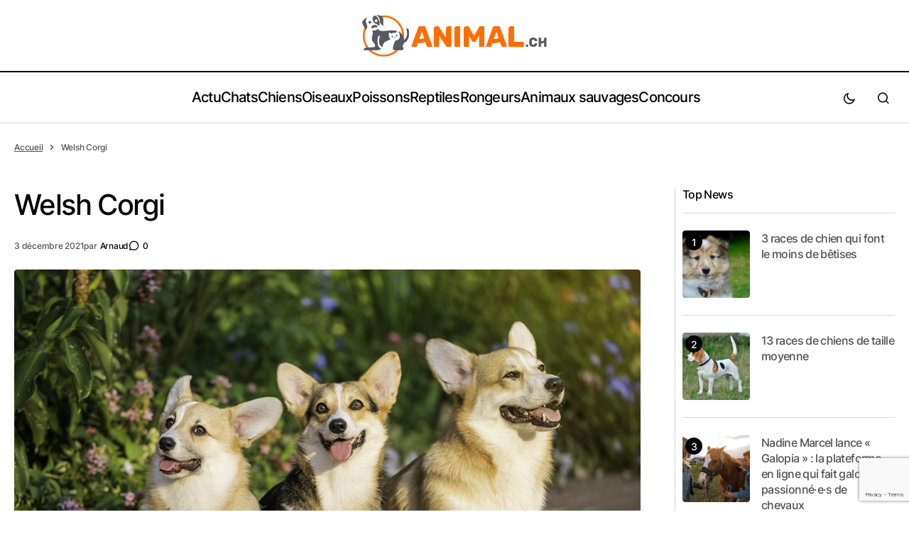

--- FILE ---
content_type: text/html; charset=UTF-8
request_url: https://www.animal.ch/animaux/chien/welsh-corgi/
body_size: 19042
content:

<!DOCTYPE html>
<html lang="fr-FR">
			<head>
<meta name="MobileOptimized" content="width" />
<meta name="HandheldFriendly" content="true" />
<meta name="generator" content="Drupal 11 (https://www.drupal.org)" />

	<meta charset="UTF-8"/>
	<link rel="stylesheet" href="https://www.animal.ch/core/views/43d88819ac/css.css?family=Inter%3A400%2C500%2C700%2C600&amp;subset=latin%2Clatin-ext%2Ccyrillic%2Ccyrillic-ext%2Cvietnamese&amp;display=swap&3" media="all" onload="this.media='all'">
	<link rel="stylesheet" href="https://www.animal.ch/core/views/43d88819ac/design.css?114a0144649a" type="text/css" media="screen"/>
	<meta name="viewport" content="width=device-width,initial-scale=1"/>
	<link rel="author" href="https://www.animal.ch/core/views/43d88819ac/humans.txt"/>
	<link rel="profile" href="http://gmpg.org/xfn/11"/>

	<meta name="publisher" content="Animal.ch">


		<script>!function(e,c){e[c]=e[c]+(e[c]&&" ")+"quform-js"}(document.documentElement,"className");</script><title>Welsh Corgi - Découvrez la race de chien</title>
<meta name="dc.title" content="Welsh Corgi - Découvrez la race de chien">
<meta name="dc.description" content="Découvrez la race de chien Welsh Corgi. Le site Animal.ch vous présente ses origines, son caractère et comportement">
<meta name="dc.relation" content="https://www.animal.ch/animaux/chien/welsh-corgi/">
<meta name="dc.source" content="https://www.animal.ch/">
<meta name="dc.language" content="fr_FR">
<meta name="description" content="Découvrez la race de chien Welsh Corgi. Le site Animal.ch vous présente ses origines, son caractère et comportement">
<meta name="robots" content="index, follow, max-snippet:-1, max-image-preview:large, max-video-preview:-1">
<link rel="canonical" href="https://www.animal.ch/animaux/chien/welsh-corgi/">
<meta property="og:url" content="https://www.animal.ch/animaux/chien/welsh-corgi/">
<meta property="og:site_name" content="Animal.ch">
<meta property="og:locale" content="fr_FR">
<meta property="og:type" content="article">
<meta property="article:author" content="">
<meta property="article:publisher" content="">
<meta property="og:title" content="Welsh Corgi - Découvrez la race de chien">
<meta property="og:description" content="Découvrez la race de chien Welsh Corgi. Le site Animal.ch vous présente ses origines, son caractère et comportement">
<meta property="og:image" content="https://www.animal.ch/storage/2021/12/welsh-corgi.jpeg">
<meta property="og:image:secure_url" content="https://www.animal.ch/storage/2021/12/welsh-corgi.jpeg">
<meta property="og:image:width" content="1000">
<meta property="og:image:height" content="667">
<meta property="og:image:alt" content="Welsh Corgi">
<meta property="fb:pages" content="">
<meta property="fb:admins" content="">
<meta property="fb:app_id" content="">
<meta name="twitter:card" content="summary">
<meta name="twitter:site" content="">
<meta name="twitter:creator" content="">
<meta name="twitter:title" content="Welsh Corgi - Découvrez la race de chien">
<meta name="twitter:description" content="Découvrez la race de chien Welsh Corgi. Le site Animal.ch vous présente ses origines, son caractère et comportement">
<meta name="twitter:image" content="https://www.animal.ch/storage/2021/12/welsh-corgi.jpeg">
<link rel='dns-prefetch' href='//cdn.gravitec.net' />
<link rel="alternate" type="application/rss+xml" title="Animal.ch &raquo; Flux" href="https://www.animal.ch/feed/" />
<link rel="alternate" type="application/rss+xml" title="Animal.ch &raquo; Flux des commentaires" href="https://www.animal.ch/comments/feed/" />
<script type="text/javascript" id="wpp-js" src="https://www.animal.ch/core/modules/4c8108552e/assets/js/wpp.min.js?rnd=75088" data-sampling="0" data-sampling-rate="100" data-api-url="https://www.animal.ch/wp-json/wordpress-popular-posts" data-post-id="125" data-token="cb122d2894" data-lang="0" data-debug="0"></script>
<link rel="alternate" type="application/rss+xml" title="Animal.ch &raquo; Welsh Corgi Flux des commentaires" href="https://www.animal.ch/animaux/chien/welsh-corgi/feed/" />
<link rel="alternate" title="oEmbed (JSON)" type="application/json+oembed" href="https://www.animal.ch/wp-json/oembed/1.0/embed?url=https%3A%2F%2Fwww.animal.ch%2Fanimaux%2Fchien%2Fwelsh-corgi%2F" />
<link rel="alternate" title="oEmbed (XML)" type="text/xml+oembed" href="https://www.animal.ch/wp-json/oembed/1.0/embed?url=https%3A%2F%2Fwww.animal.ch%2Fanimaux%2Fchien%2Fwelsh-corgi%2F&#038;format=xml" />
<style id='wp-img-auto-sizes-contain-inline-css' type='text/css'>
img:is([sizes=auto i],[sizes^="auto," i]){contain-intrinsic-size:3000px 1500px}
/*# sourceURL=wp-img-auto-sizes-contain-inline-css */
</style>
<style id='wp-emoji-styles-inline-css' type='text/css'>

	img.wp-smiley, img.emoji {
		display: inline !important;
		border: none !important;
		box-shadow: none !important;
		height: 1em !important;
		width: 1em !important;
		margin: 0 0.07em !important;
		vertical-align: -0.1em !important;
		background: none !important;
		padding: 0 !important;
	}
/*# sourceURL=wp-emoji-styles-inline-css */
</style>
<link rel='stylesheet' id='authors-list-css-css' href='https://www.animal.ch/core/modules/49b7f2cec6/backend/assets/css/front.css?rnd=75088' type='text/css' media='all' />
<link rel='stylesheet' id='jquery-ui-css-css' href='https://www.animal.ch/core/modules/49b7f2cec6/backend/assets/css/jquery-ui.css?rnd=75088' type='text/css' media='all' />
<link rel='stylesheet' id='contact-form-7-css' href='https://www.animal.ch/core/modules/8516d2654f/includes/css/styles.css?rnd=75088' type='text/css' media='all' />
<link rel='stylesheet' id='cf7-extension-front-syle-css' href='https://www.animal.ch/core/modules/4cc13a3d9f/assets/css/cf7-extension-front-style.css?rnd=75088' type='text/css' media='all' />
<link rel='stylesheet' id='gn-frontend-gnfollow-style-css' href='https://www.animal.ch/core/modules/50bbf7407b/assets/css/gn-frontend-gnfollow.min.css?rnd=75088' type='text/css' media='all' />
<link rel='stylesheet' id='quform-css' href='https://www.animal.ch/core/modules/fef0575a8e/cache/quform.css?rnd=75088' type='text/css' media='all' />
<link rel='stylesheet' id='ez-toc-css' href='https://www.animal.ch/core/modules/easy-table-of-contents/assets/css/screen.min.css?rnd=75088' type='text/css' media='all' />
<style id='ez-toc-inline-css' type='text/css'>
div#ez-toc-container .ez-toc-title {font-size: 120%;}div#ez-toc-container .ez-toc-title {font-weight: 500;}div#ez-toc-container ul li , div#ez-toc-container ul li a {font-size: 95%;}div#ez-toc-container ul li , div#ez-toc-container ul li a {font-weight: 500;}div#ez-toc-container nav ul ul li {font-size: 90%;}div#ez-toc-container {background: #fcfcfc;border: 1px solid #ddd;}div#ez-toc-container p.ez-toc-title , #ez-toc-container .ez_toc_custom_title_icon , #ez-toc-container .ez_toc_custom_toc_icon {color: #4f4f4f;}div#ez-toc-container ul.ez-toc-list a {color: #dd9933;}div#ez-toc-container ul.ez-toc-list a:hover {color: #e56f34;}div#ez-toc-container ul.ez-toc-list a:visited {color: #e5c834;}.ez-toc-counter nav ul li a::before {color: ;}.ez-toc-box-title {font-weight: bold; margin-bottom: 10px; text-align: center; text-transform: uppercase; letter-spacing: 1px; color: #666; padding-bottom: 5px;position:absolute;top:-4%;left:5%;background-color: inherit;transition: top 0.3s ease;}.ez-toc-box-title.toc-closed {top:-25%;}
.ez-toc-container-direction {direction: ltr;}.ez-toc-counter ul {direction: ltr;counter-reset: item ;}.ez-toc-counter nav ul li a::before {content: counter(item, square) '  ';margin-right: .2em; counter-increment: item;flex-grow: 0;flex-shrink: 0;float: left; }.ez-toc-widget-direction {direction: ltr;}.ez-toc-widget-container ul {direction: ltr;counter-reset: item ;}.ez-toc-widget-container nav ul li a::before {content: counter(item, square) '  ';margin-right: .2em; counter-increment: item;flex-grow: 0;flex-shrink: 0;float: left; }
/*# sourceURL=ez-toc-inline-css */
</style>
<link rel='stylesheet' id='wordpress-popular-posts-css-css' href='https://www.animal.ch/core/modules/4c8108552e/assets/css/wpp.css?rnd=75088' type='text/css' media='all' />
<script type="text/javascript" src="https://www.animal.ch/lib/js/jquery/jquery.min.js?rnd=75088" id="jquery-core-js"></script>
<script type="text/javascript" src="https://www.animal.ch/lib/js/jquery/jquery-migrate.min.js?rnd=75088" id="jquery-migrate-js"></script>
<script type="text/javascript" src="https://cdn.gravitec.net/storage/08acf43b54e12a1a808e751513c1a606/client.js?service=wp&amp;wpath=https%3A%2F%2Fwww.animal.ch%2Fwp-content%2Fplugins%2Fgravitec-net-web-push-notifications%2F%2Fsdk_files%2Fsw.php&amp;ver=2.9.18" id="gravitecnet-js"></script>
<link rel='shortlink' href='https://www.animal.ch/?p=125' />
<script>
  window.FAST_CMP_OPTIONS = {
    publisherName: 'Animal.ch',
    domainUid: '2133a6ef-3a9b-5866-8350-858c4f878827',
    countryCode: 'CH',
    policyUrl: 'https://www.animal.ch/informations-legales/',
    displaySynchronous: false,
    customOpener: false,
    bootstrap: { excludedIABVendors: [], excludedGoogleVendors: [] },
    translations: {
      fr: {
        buttons: {
          accept: 'Fermer et Accepter',
        }
      },
    },
    publisherLogo: function(c) {
      return c.createElement("img", {
        style: "height: 35px; transform: scale(1.5);",
        src: "https://www.animal.ch/storage/2021/12/logo_animal-ch_272x90.png",
      })
    },
  };

  (function(){var e={617:function(e){window.FAST_CMP_T0=Date.now();window.FAST_CMP_QUEUE={};window.FAST_CMP_QUEUE_ID=0;function a(){var e=Array.prototype.slice.call(arguments);if(!e.length)return Object.values(window.FAST_CMP_QUEUE);else if("ping"===e[0]){if("function"===typeof e[2])e[2]({cmpLoaded:false,cmpStatus:"stub",apiVersion:"2.0",cmpId:parseInt("388",10)})}else window.FAST_CMP_QUEUE[window.FAST_CMP_QUEUE_ID++]=e}e.exports={name:"light",handler:a}}};var a={};function t(r){var n=a[r];if(void 0!==n)return n.exports;var i=a[r]={exports:{}};e[r](i,i.exports,t);return i.exports}var r={};!function(){var e=t(617);var a="__tcfapiLocator";var r=window;var n=r;var i;function o(){var e=r.document;var t=!!r.frames[a];if(!t)if(e.body){var n=e.createElement("iframe");n.style.cssText="display:none";n.name=a;e.body.appendChild(n)}else setTimeout(o,5);return!t}function s(e){var a="string"===typeof e.data;var t={};if(a)try{t=JSON.parse(e.data)}catch(e){}else t=e.data;var r="object"===typeof t?t.__tcfapiCall:null;if(r)window.__tcfapi(r.command,r.version,(function(t,n){var i={__tcfapiReturn:{returnValue:t,success:n,callId:r.callId}};if(e&&e.source&&e.source.postMessage)e.source.postMessage(a?JSON.stringify(i):i,"*")}),r.parameter)}while(n){try{if(n.frames[a]){i=n;break}}catch(e){}if(n===r.top)break;n=n.parent}if("custom"!==r.FAST_CMP_HANDLER)if(!i){o();r.__tcfapi=e.handler;r.FAST_CMP_HANDLER=e.name;r.addEventListener("message",s,false)}else{r.__tcfapi=e.handler;r.FAST_CMP_HANDLER=e.name}}()})();
</script>
<script src="https://static.fastcmp.com/fast-cmp-stub.js" async="true" data-no-optimize="1"></script>
<meta name="google-site-verification" content="YVEJjdwGasHTx_nDcQ3ojYE-rNCxE-NwVy-1C81vm-k" />
<style id="fast-cmp-custom-styles">
  #fast-cmp-container {
    height:70%;
    max-height:600px;
    width:100%;
    top:50%;
    right:auto;
    bottom:auto;
    left:50%;
    transform:translate(-50%, -50%);
  }
  
  #fast-cmp-home button {
    padding: 18px 24px;
    border-radius: 30px;
  }

  #fast-cmp-home .fast-cmp-button-secondary {
    background-color: transparent;
    text-decoration: none !important;
  }

  #fast-cmp-home .fast-cmp-button-secondary:not(:disabled):hover {
    background-color: transparent !important;
    color: #c7ccd3 !important;
  }

  #fast-cmp-home .fast-cmp-button-secondary:not(:disabled):active {
    background-color: transparent !important;
    color: #c7ccd3 !important;
  }

  #fast-cmp-home .fast-cmp-navigation-button {
    background-color: transparent !important;
    color: #0071f2 !important;
    box-shadow: inset 0 0 0 1px #0071f2;
  }

  #fast-cmp-home .fast-cmp-navigation-button:not(:disabled):hover {
    color: #0065d9 !important;
    box-shadow: inset 0 0 0 1px #0065d9;
  }

  #fast-cmp-home .fast-cmp-navigation-button:not(:disabled):active {
    color: #005ac1 !important;
    box-shadow: inset 0 0 0 1px #005ac1;
  }

  #fast-cmp-home .fast-cmp-layout-header {
    box-shadow: none;
  }

  #fast-cmp-home .fast-cmp-layout-body {
    padding: 8px 16px 16px;
  }

  #fast-cmp-home .fast-cmp-layout-body h1 {
    font-size:14px;
    font-weight:normal;
    text-align:left;
    margin-bottom:16px;
  }

  #fast-cmp-home .fast-cmp-layout-body h1 strong {
    font-weight:normal;
  }


  #fast-cmp-home .fast-cmp-layout-header > div > h2 {
    font-size:16px;
    color:#000;
  }

  #fast-cmp-home .fast-cmp-layout-wrapper {
    bottom: 76px;
  }

  #fast-cmp-home .fast-cmp-layout-nav {
    height: 76px;
  }

  @media only screen and (max-width: 991px) {
    #fast-cmp-home .fast-cmp-layout-header > div:first-child,
    #fast-cmp-home .fast-cmp-layout-header > div:last-child {
      min-width:44px;
    }

    #fast-cmp-home .fast-cmp-layout-wrapper {
      bottom: 216px;
    }

    #fast-cmp-home .fast-cmp-layout-nav {
      height: 216px;
      padding: 24px 12px 0;
    }

    #fast-cmp-home .fast-cmp-layout-nav > span.fast-cmp-home-custom {
      display: table-header-group;
    }

    #fast-cmp-home .fast-cmp-layout-nav > span.fast-cmp-home-refuse {
      display: table-header-group;
    }

    #fast-cmp-home .fast-cmp-layout-nav > span.fast-cmp-home-accept {
      display: table-footer-group;
    }

    #fast-cmp-home .fast-cmp-layout-nav > span > button {
      margin-bottom: 12px;
    }
  }

  @media only screen and (min-width: 992px) {
    #fast-cmp-container {
      height:470px;
      width:770px;
    }

    #fast-cmp-home .fast-cmp-layout-header > div > h2 {
      font-size:20px;
    }
  }
</style>


<script type="text/javascript">
  window._taboola = window._taboola || [];
  _taboola.push({article:'auto'});
  !function (e, f, u, i) {
    if (!document.getElementById(i)){
      e.async = 1;
      e.src = u;
      e.id = i;
      f.parentNode.insertBefore(e, f);
    }
  }(document.createElement('script'),
  document.getElementsByTagName('script')[0],
  '//cdn.taboola.com/libtrc/multijob-animalch/loader.js',
  'tb_loader_script');
  if(window.performance && typeof window.performance.mark == 'function')
    {window.performance.mark('tbl_ic');}
</script>
<style type="text/css">div[data-actirise-slot="top-content"] {
  display: none;
  margin: 10px auto;
}

@media screen and (max-width: 480px) {
  div[data-actirise-slot="top-content"].device-mobile {
    display: flex !important;
    width: 100%;
    min-height: 380px;
  }
}

@media screen and (min-width: 481px) and (max-width: 769px) {
  div[data-actirise-slot="top-content"].device-tablet {
    display: flex !important;
    width: 100%;
    min-height: 380px;
  }
}

div[data-actirise-slot="top-page"] {
  display: none;
  margin: 10px auto;
}

@media screen and (max-width: 480px) {
  div[data-actirise-slot="top-page"].device-mobile {
    display: flex !important;
    width: 100%;
    min-height: 280px;
  }
}

@media screen and (min-width: 481px) and (max-width: 769px) {
  div[data-actirise-slot="top-page"].device-tablet {
    display: flex !important;
    width: 100%;
    min-height: 280px;
  }
}

</style>

<!-- Google Tag Manager -->
<script>(function(w,d,s,l,i){w[l]=w[l]||[];w[l].push({'gtm.start':
new Date().getTime(),event:'gtm.js'});var f=d.getElementsByTagName(s)[0],
j=d.createElement(s),dl=l!='dataLayer'?'&l='+l:'';j.async=true;j.src=
'https://www.googletagmanager.com/gtm.js?id='+i+dl;f.parentNode.insertBefore(j,f);
})(window,document,'script','dataLayer','GTM-N26BBTDH');</script>
<!-- End Google Tag Manager -->


<meta name="p:domain_verify" content="9cfdcf6f0a8eeff3d551c426599a448c"/>
<script id="xieg6Sie" src="https://cdn.viously.com/js/sdk/boot.js"></script>            <style id="wpp-loading-animation-styles">@-webkit-keyframes bgslide{from{background-position-x:0}to{background-position-x:-200%}}@keyframes bgslide{from{background-position-x:0}to{background-position-x:-200%}}.wpp-widget-block-placeholder,.wpp-shortcode-placeholder{margin:0 auto;width:60px;height:3px;background:#dd3737;background:linear-gradient(90deg,#dd3737 0%,#571313 10%,#dd3737 100%);background-size:200% auto;border-radius:3px;-webkit-animation:bgslide 1s infinite linear;animation:bgslide 1s infinite linear}</style>
            		<script>
			document.documentElement.className = document.documentElement.className.replace('no-js', 'js');
		</script>
				<style>
			.no-js img.lazyload {
				display: none;
			}

			figure.wp-block-image img.lazyloading {
				min-width: 150px;
			}

						.lazyload, .lazyloading {
				opacity: 0;
			}

			.lazyloaded {
				opacity: 1;
				transition: opacity 400ms;
				transition-delay: 0ms;
			}

					</style>
		<link rel="icon" href="https://www.animal.ch/storage/2021/12/favicon-150x150.png" sizes="32x32" />
<link rel="icon" href="https://www.animal.ch/storage/2021/12/favicon.png" sizes="192x192" />
<link rel="apple-touch-icon" href="https://www.animal.ch/storage/2021/12/favicon.png" />
<meta name="msapplication-TileImage" content="https://www.animal.ch/storage/2021/12/favicon.png" />
		<style type="text/css" id="wp-custom-css">
			.sub-menu{
	background:#fff!important;
}		</style>
		<script>
/*! loadCSS rel=preload polyfill. [c]2017 Filament Group, Inc. MIT License */
(function(w){"use strict";if(!w.loadCSS){w.loadCSS=function(){}}
var rp=loadCSS.relpreload={};rp.support=(function(){var ret;try{ret=w.document.createElement("link").relList.supports("preload")}catch(e){ret=!1}
return function(){return ret}})();rp.bindMediaToggle=function(link){var finalMedia=link.media||"all";function enableStylesheet(){link.media=finalMedia}
if(link.addEventListener){link.addEventListener("load",enableStylesheet)}else if(link.attachEvent){link.attachEvent("onload",enableStylesheet)}
setTimeout(function(){link.rel="stylesheet";link.media="only x"});setTimeout(enableStylesheet,3000)};rp.poly=function(){if(rp.support()){return}
var links=w.document.getElementsByTagName("link");for(var i=0;i<links.length;i++){var link=links[i];if(link.rel==="preload"&&link.getAttribute("as")==="style"&&!link.getAttribute("data-loadcss")){link.setAttribute("data-loadcss",!0);rp.bindMediaToggle(link)}}};if(!rp.support()){rp.poly();var run=w.setInterval(rp.poly,500);if(w.addEventListener){w.addEventListener("load",function(){rp.poly();w.clearInterval(run)})}else if(w.attachEvent){w.attachEvent("onload",function(){rp.poly();w.clearInterval(run)})}}
if(typeof exports!=="undefined"){exports.loadCSS=loadCSS}
else{w.loadCSS=loadCSS}}(typeof global!=="undefined"?global:this))
</script>

	
</head>
						<body class="wp-singular animaux-template-default single single-animaux postid-125 wp-theme-themecool" data-scheme='light'>
		


		<div class="cs-offcanvas" data-scheme="dark">
	<div class="cs-offcanvas__header">
		<div class="cs-logo">
			<a class="cs-header__logo cs-logo-default " href="https://www.animal.ch">
									<img data-src="https://www.animal.ch/storage/2021/12/logo_animal-ch_272x90.png" alt="Animal.ch Logo" src="[data-uri]" class="lazyload" />
							</a>
			<a class="cs-header__logo cs-logo-dark " href="https://www.animal.ch">
									<img data-src="https://www.animal.ch/storage/2021/12/logo_animal-ch_272x90.png" alt="Animal.ch Logo" src="[data-uri]" class="lazyload" />
							</a>
		</div>

		<nav class="cs-offcanvas__nav">
			<span class="cs-offcanvas__toggle" role="button" aria-label="Close mobile menu button">
				<i class="cs-icon cs-icon-x"></i>
			</span>
		</nav>

	</div>
	<aside class="cs-offcanvas__sidebar">
		<div class="cs-offcanvas__inner cs-offcanvas__area cs-widget-area">
			<div class="widget widget_nav_menu">
				<div class="menu-primary-container">


					


 <ul id="menu-primary-1" class="cs-header__nav-inner">
            <li class="__li menu-item menu-item-type-taxonomy menu-item-object-category menu-item-has-children menu-item-1449">
            <a class="__a" target="_self" href="https://www.animal.ch/category/actualite/"><span>Actu</span></a>
                            


<ul class="sub-menu cs-sm-position-init" data-scheme="light">
           <li class="__li menu-item menu-item-type-taxonomy menu-item-object-category menu-item-3652">
            <a class="__a" target="_self" href="https://www.animal.ch/category/actualite/abecedaire-des-animaux/"><span>Abécédaire des animaux</span></a>
                    </li>
            <li class="__li menu-item menu-item-type-taxonomy menu-item-object-category menu-item-17773">
            <a class="__a" target="_self" href="https://www.animal.ch/category/actualite/questions-curiosites/"><span>Questions &amp; Curiosités</span></a>
                    </li>
            <li class="__li menu-item menu-item-type-taxonomy menu-item-object-category menu-item-1827">
            <a class="__a" target="_self" href="https://www.animal.ch/category/conseils/"><span>Conseils</span></a>
                    </li>
            <li class="__li menu-item menu-item-type-taxonomy menu-item-object-category menu-item-2281">
            <a class="__a" target="_self" href="https://www.animal.ch/category/zoos-parcs-animaliers/"><span>Zoos & Parcs</span></a>
                    </li>
    </ul>
                    </li>
            <li class="__li menu-item menu-item-type-custom menu-item-object-custom menu-item-home menu-item-has-children menu-item-1425">
            <a class="__a" target="_self" href="https://www.animal.ch/#"><span>Chats</span></a>
                            


<ul class="sub-menu cs-sm-position-init" data-scheme="light">
           <li class="__li menu-item menu-item-type-custom menu-item-object-custom menu-item-1432">
            <a class="__a" target="_self" href="https://www.animal.ch/animaux/chat/"><span>Races de chat</span></a>
                    </li>
            <li class="__li menu-item menu-item-type-taxonomy menu-item-object-category menu-item-1438">
            <a class="__a" target="_self" href="https://www.animal.ch/category/actu-chat/"><span>Actu chat</span></a>
                    </li>
            <li class="__li menu-item menu-item-type-taxonomy menu-item-object-category menu-item-1443">
            <a class="__a" target="_self" href="https://www.animal.ch/category/conseils-pour-les-chats/"><span>Conseils pour les chats</span></a>
                    </li>
            <li class="__li menu-item menu-item-type-taxonomy menu-item-object-category menu-item-6593">
            <a class="__a" target="_self" href="https://www.animal.ch/category/conseils-veterinaire-chats/"><span>Conseils de notre vétérinaire pour les chats</span></a>
                    </li>
            <li class="__li menu-item menu-item-type-taxonomy menu-item-object-category menu-item-1447">
            <a class="__a" target="_self" href="https://www.animal.ch/category/sante-pour-les-chats/"><span>Santé pour les chats</span></a>
                    </li>
    </ul>
                    </li>
            <li class="__li menu-item menu-item-type-custom menu-item-object-custom menu-item-home menu-item-has-children menu-item-1426">
            <a class="__a" target="_self" href="https://www.animal.ch/#"><span>Chiens</span></a>
                            


<ul class="sub-menu cs-sm-position-init" data-scheme="light">
           <li class="__li menu-item menu-item-type-custom menu-item-object-custom menu-item-1433">
            <a class="__a" target="_self" href="https://www.animal.ch/animaux/chien/"><span>Races de chien</span></a>
                    </li>
            <li class="__li menu-item menu-item-type-taxonomy menu-item-object-category menu-item-1439">
            <a class="__a" target="_self" href="https://www.animal.ch/category/actu-chien/"><span>Actu chien</span></a>
                    </li>
            <li class="__li menu-item menu-item-type-taxonomy menu-item-object-category menu-item-6594">
            <a class="__a" target="_self" href="https://www.animal.ch/category/conseils-veterinaire-chien/"><span>Conseils de notre vétérinaire pour les chiens</span></a>
                    </li>
            <li class="__li menu-item menu-item-type-taxonomy menu-item-object-category menu-item-1444">
            <a class="__a" target="_self" href="https://www.animal.ch/category/conseils-pour-les-chiens/"><span>Conseils pour les chiens</span></a>
                    </li>
            <li class="__li menu-item menu-item-type-taxonomy menu-item-object-category menu-item-1448">
            <a class="__a" target="_self" href="https://www.animal.ch/category/sante-pour-les-chiens/"><span>Santé pour les chiens</span></a>
                    </li>
    </ul>
                    </li>
            <li class="__li menu-item menu-item-type-custom menu-item-object-custom menu-item-home menu-item-has-children menu-item-1427">
            <a class="__a" target="_self" href="https://www.animal.ch/#"><span>Oiseaux</span></a>
                            


<ul class="sub-menu cs-sm-position-init" data-scheme="light">
           <li class="__li menu-item menu-item-type-custom menu-item-object-custom menu-item-1434">
            <a class="__a" target="_self" href="https://www.animal.ch/animaux/oiseau/"><span>Espèces d'oiseaux</span></a>
                    </li>
            <li class="__li menu-item menu-item-type-taxonomy menu-item-object-category menu-item-1440">
            <a class="__a" target="_self" href="https://www.animal.ch/category/actu-oiseaux/"><span>Actu oiseaux</span></a>
                    </li>
    </ul>
                    </li>
            <li class="__li menu-item menu-item-type-custom menu-item-object-custom menu-item-home menu-item-has-children menu-item-1428">
            <a class="__a" target="_self" href="https://www.animal.ch/#"><span>Poissons</span></a>
                            


<ul class="sub-menu cs-sm-position-init" data-scheme="light">
           <li class="__li menu-item menu-item-type-custom menu-item-object-custom menu-item-1435">
            <a class="__a" target="_self" href="https://www.animal.ch/animaux/poisson-aquarium/"><span>Poissons d'aquarium</span></a>
                    </li>
            <li class="__li menu-item menu-item-type-taxonomy menu-item-object-category menu-item-1441">
            <a class="__a" target="_self" href="https://www.animal.ch/category/actu-poisson/"><span>Actu poisson</span></a>
                    </li>
    </ul>
                    </li>
            <li class="__li menu-item menu-item-type-custom menu-item-object-custom menu-item-home menu-item-has-children menu-item-1429">
            <a class="__a" target="_self" href="https://www.animal.ch/#"><span>Reptiles</span></a>
                            


<ul class="sub-menu cs-sm-position-init" data-scheme="light">
           <li class="__li menu-item menu-item-type-custom menu-item-object-custom menu-item-1436">
            <a class="__a" target="_self" href="https://www.animal.ch/animaux/reptile/"><span>Espèces de reptiles</span></a>
                    </li>
            <li class="__li menu-item menu-item-type-taxonomy menu-item-object-category menu-item-1445">
            <a class="__a" target="_self" href="https://www.animal.ch/category/conseils-pour-les-reptiles/"><span>Conseils pour les reptiles</span></a>
                    </li>
    </ul>
                    </li>
            <li class="__li menu-item menu-item-type-custom menu-item-object-custom menu-item-home menu-item-has-children menu-item-1430">
            <a class="__a" target="_self" href="https://www.animal.ch/#"><span>Rongeurs</span></a>
                            


<ul class="sub-menu cs-sm-position-init" data-scheme="light">
           <li class="__li menu-item menu-item-type-custom menu-item-object-custom menu-item-1437">
            <a class="__a" target="_self" href="https://www.animal.ch/animaux/rongeur/"><span>Espèces de rongeurs</span></a>
                    </li>
            <li class="__li menu-item menu-item-type-taxonomy menu-item-object-category menu-item-1442">
            <a class="__a" target="_self" href="https://www.animal.ch/category/actu-rongeur/"><span>Actu rongeur</span></a>
                    </li>
            <li class="__li menu-item menu-item-type-taxonomy menu-item-object-category menu-item-1446">
            <a class="__a" target="_self" href="https://www.animal.ch/category/conseils-pour-les-rongeurs/"><span>Conseils pour les rongeurs</span></a>
                    </li>
    </ul>
                    </li>
            <li class="__li menu-item menu-item-type-custom menu-item-object-custom menu-item-has-children menu-item-15984">
            <a class="__a" target="_self" href="#"><span>Animaux sauvages</span></a>
                            


<ul class="sub-menu cs-sm-position-init" data-scheme="light">
           <li class="__li menu-item menu-item-type-custom menu-item-object-custom menu-item-15985">
            <a class="__a" target="_self" href="https://www.animal.ch/animaux/animaux-sauvages-europeens/"><span>Animaux sauvages européens</span></a>
                    </li>
            <li class="__li menu-item menu-item-type-taxonomy menu-item-object-category menu-item-17704">
            <a class="__a" target="_self" href="https://www.animal.ch/category/animaux-sauvages/actu-animaux-sauvages/"><span>Actualité animaux sauvages</span></a>
                    </li>
    </ul>
                    </li>
            <li class="__li menu-item menu-item-type-custom menu-item-object-custom menu-item-6869">
            <a class="__a" target="_self" href="https://www.animal.ch/concours/jeu-concours-gagnez-une-carte-cadeau-maxi-zoo/"><span>Concours</span></a>
                    </li>
    </ul>


				</div>
			</div>


			<div class="cs-offcanvas__bottombar">
				<div class="cs-social"></div>
				<span class="cs-site-scheme-toggle cs-offcanvas__scheme-toggle" role="button" aria-label="Scheme Toggle">
					<span class="cs-header__scheme-toggle-icons">
						<i class="cs-header__scheme-toggle-icon cs-icon cs-icon-light-mode"></i>
						<i class="cs-header__scheme-toggle-icon cs-icon cs-icon-dark-mode"></i>
					</span>
				</span>
			</div>
		</div>
	</aside>
</div>

		<div class="cs-wrapper">
			<div class="cs-site-overlay"></div>

			<div id="page" class="cs-site">
				<div
					class="cs-site-inner">
					<!-- Header Topbar -->

					<div class="cs-header-before"></div>

					<!-- Header -->
					<header class="cs-header cs-header-stretch">
	<div class="cs-header__inner cs-header__inner-desktop cs-header__inner-logo">
		<div class="cs-header__col cs-col-center">
								<div class="cs-logo cs-logo-desktop">
										<a href="https://www.animal.ch">
													<img class="cs-header__logo cs-logo-default lazyload" data-src="https://www.animal.ch/storage/2021/12/logo_animal-ch_272x90.png" alt="Animal.ch" src="[data-uri]" />
						
													<img class="cs-header__logo cs-logo-dark lazyload" data-src="https://www.animal.ch/storage/2021/12/logo_animal-ch_272x90.png" src="[data-uri]" />
						
											</a>
									</div>
					</div>
	</div>

	<div class="cs-header-container">
		<div class="cs-header__inner cs-header__inner-desktop">
			<div class="cs-header__col cs-col-left"></div>
			<div class="cs-header__col cs-col-center">
				<nav id="nav-main" class="nav-main cs-header__nav">
					


 <ul id="menu-primary-1" class="cs-header__nav-inner">
            <li class="__li menu-item menu-item-type-taxonomy menu-item-object-category menu-item-has-children menu-item-1449">
            <a class="__a" target="_self" href="https://www.animal.ch/category/actualite/"><span>Actu</span></a>
                            


<ul class="sub-menu cs-sm-position-init" data-scheme="light">
           <li class="__li menu-item menu-item-type-taxonomy menu-item-object-category menu-item-3652">
            <a class="__a" target="_self" href="https://www.animal.ch/category/actualite/abecedaire-des-animaux/"><span>Abécédaire des animaux</span></a>
                    </li>
            <li class="__li menu-item menu-item-type-taxonomy menu-item-object-category menu-item-17773">
            <a class="__a" target="_self" href="https://www.animal.ch/category/actualite/questions-curiosites/"><span>Questions &amp; Curiosités</span></a>
                    </li>
            <li class="__li menu-item menu-item-type-taxonomy menu-item-object-category menu-item-1827">
            <a class="__a" target="_self" href="https://www.animal.ch/category/conseils/"><span>Conseils</span></a>
                    </li>
            <li class="__li menu-item menu-item-type-taxonomy menu-item-object-category menu-item-2281">
            <a class="__a" target="_self" href="https://www.animal.ch/category/zoos-parcs-animaliers/"><span>Zoos & Parcs</span></a>
                    </li>
    </ul>
                    </li>
            <li class="__li menu-item menu-item-type-custom menu-item-object-custom menu-item-home menu-item-has-children menu-item-1425">
            <a class="__a" target="_self" href="https://www.animal.ch/#"><span>Chats</span></a>
                            


<ul class="sub-menu cs-sm-position-init" data-scheme="light">
           <li class="__li menu-item menu-item-type-custom menu-item-object-custom menu-item-1432">
            <a class="__a" target="_self" href="https://www.animal.ch/animaux/chat/"><span>Races de chat</span></a>
                    </li>
            <li class="__li menu-item menu-item-type-taxonomy menu-item-object-category menu-item-1438">
            <a class="__a" target="_self" href="https://www.animal.ch/category/actu-chat/"><span>Actu chat</span></a>
                    </li>
            <li class="__li menu-item menu-item-type-taxonomy menu-item-object-category menu-item-1443">
            <a class="__a" target="_self" href="https://www.animal.ch/category/conseils-pour-les-chats/"><span>Conseils pour les chats</span></a>
                    </li>
            <li class="__li menu-item menu-item-type-taxonomy menu-item-object-category menu-item-6593">
            <a class="__a" target="_self" href="https://www.animal.ch/category/conseils-veterinaire-chats/"><span>Conseils de notre vétérinaire pour les chats</span></a>
                    </li>
            <li class="__li menu-item menu-item-type-taxonomy menu-item-object-category menu-item-1447">
            <a class="__a" target="_self" href="https://www.animal.ch/category/sante-pour-les-chats/"><span>Santé pour les chats</span></a>
                    </li>
    </ul>
                    </li>
            <li class="__li menu-item menu-item-type-custom menu-item-object-custom menu-item-home menu-item-has-children menu-item-1426">
            <a class="__a" target="_self" href="https://www.animal.ch/#"><span>Chiens</span></a>
                            


<ul class="sub-menu cs-sm-position-init" data-scheme="light">
           <li class="__li menu-item menu-item-type-custom menu-item-object-custom menu-item-1433">
            <a class="__a" target="_self" href="https://www.animal.ch/animaux/chien/"><span>Races de chien</span></a>
                    </li>
            <li class="__li menu-item menu-item-type-taxonomy menu-item-object-category menu-item-1439">
            <a class="__a" target="_self" href="https://www.animal.ch/category/actu-chien/"><span>Actu chien</span></a>
                    </li>
            <li class="__li menu-item menu-item-type-taxonomy menu-item-object-category menu-item-6594">
            <a class="__a" target="_self" href="https://www.animal.ch/category/conseils-veterinaire-chien/"><span>Conseils de notre vétérinaire pour les chiens</span></a>
                    </li>
            <li class="__li menu-item menu-item-type-taxonomy menu-item-object-category menu-item-1444">
            <a class="__a" target="_self" href="https://www.animal.ch/category/conseils-pour-les-chiens/"><span>Conseils pour les chiens</span></a>
                    </li>
            <li class="__li menu-item menu-item-type-taxonomy menu-item-object-category menu-item-1448">
            <a class="__a" target="_self" href="https://www.animal.ch/category/sante-pour-les-chiens/"><span>Santé pour les chiens</span></a>
                    </li>
    </ul>
                    </li>
            <li class="__li menu-item menu-item-type-custom menu-item-object-custom menu-item-home menu-item-has-children menu-item-1427">
            <a class="__a" target="_self" href="https://www.animal.ch/#"><span>Oiseaux</span></a>
                            


<ul class="sub-menu cs-sm-position-init" data-scheme="light">
           <li class="__li menu-item menu-item-type-custom menu-item-object-custom menu-item-1434">
            <a class="__a" target="_self" href="https://www.animal.ch/animaux/oiseau/"><span>Espèces d'oiseaux</span></a>
                    </li>
            <li class="__li menu-item menu-item-type-taxonomy menu-item-object-category menu-item-1440">
            <a class="__a" target="_self" href="https://www.animal.ch/category/actu-oiseaux/"><span>Actu oiseaux</span></a>
                    </li>
    </ul>
                    </li>
            <li class="__li menu-item menu-item-type-custom menu-item-object-custom menu-item-home menu-item-has-children menu-item-1428">
            <a class="__a" target="_self" href="https://www.animal.ch/#"><span>Poissons</span></a>
                            


<ul class="sub-menu cs-sm-position-init" data-scheme="light">
           <li class="__li menu-item menu-item-type-custom menu-item-object-custom menu-item-1435">
            <a class="__a" target="_self" href="https://www.animal.ch/animaux/poisson-aquarium/"><span>Poissons d'aquarium</span></a>
                    </li>
            <li class="__li menu-item menu-item-type-taxonomy menu-item-object-category menu-item-1441">
            <a class="__a" target="_self" href="https://www.animal.ch/category/actu-poisson/"><span>Actu poisson</span></a>
                    </li>
    </ul>
                    </li>
            <li class="__li menu-item menu-item-type-custom menu-item-object-custom menu-item-home menu-item-has-children menu-item-1429">
            <a class="__a" target="_self" href="https://www.animal.ch/#"><span>Reptiles</span></a>
                            


<ul class="sub-menu cs-sm-position-init" data-scheme="light">
           <li class="__li menu-item menu-item-type-custom menu-item-object-custom menu-item-1436">
            <a class="__a" target="_self" href="https://www.animal.ch/animaux/reptile/"><span>Espèces de reptiles</span></a>
                    </li>
            <li class="__li menu-item menu-item-type-taxonomy menu-item-object-category menu-item-1445">
            <a class="__a" target="_self" href="https://www.animal.ch/category/conseils-pour-les-reptiles/"><span>Conseils pour les reptiles</span></a>
                    </li>
    </ul>
                    </li>
            <li class="__li menu-item menu-item-type-custom menu-item-object-custom menu-item-home menu-item-has-children menu-item-1430">
            <a class="__a" target="_self" href="https://www.animal.ch/#"><span>Rongeurs</span></a>
                            


<ul class="sub-menu cs-sm-position-init" data-scheme="light">
           <li class="__li menu-item menu-item-type-custom menu-item-object-custom menu-item-1437">
            <a class="__a" target="_self" href="https://www.animal.ch/animaux/rongeur/"><span>Espèces de rongeurs</span></a>
                    </li>
            <li class="__li menu-item menu-item-type-taxonomy menu-item-object-category menu-item-1442">
            <a class="__a" target="_self" href="https://www.animal.ch/category/actu-rongeur/"><span>Actu rongeur</span></a>
                    </li>
            <li class="__li menu-item menu-item-type-taxonomy menu-item-object-category menu-item-1446">
            <a class="__a" target="_self" href="https://www.animal.ch/category/conseils-pour-les-rongeurs/"><span>Conseils pour les rongeurs</span></a>
                    </li>
    </ul>
                    </li>
            <li class="__li menu-item menu-item-type-custom menu-item-object-custom menu-item-has-children menu-item-15984">
            <a class="__a" target="_self" href="#"><span>Animaux sauvages</span></a>
                            


<ul class="sub-menu cs-sm-position-init" data-scheme="light">
           <li class="__li menu-item menu-item-type-custom menu-item-object-custom menu-item-15985">
            <a class="__a" target="_self" href="https://www.animal.ch/animaux/animaux-sauvages-europeens/"><span>Animaux sauvages européens</span></a>
                    </li>
            <li class="__li menu-item menu-item-type-taxonomy menu-item-object-category menu-item-17704">
            <a class="__a" target="_self" href="https://www.animal.ch/category/animaux-sauvages/actu-animaux-sauvages/"><span>Actualité animaux sauvages</span></a>
                    </li>
    </ul>
                    </li>
            <li class="__li menu-item menu-item-type-custom menu-item-object-custom menu-item-6869">
            <a class="__a" target="_self" href="https://www.animal.ch/concours/jeu-concours-gagnez-une-carte-cadeau-maxi-zoo/"><span>Concours</span></a>
                    </li>
    </ul>
				</nav>
			</div>
			<div class="cs-header__col cs-col-right">
				<span class="cs-site-scheme-toggle cs-header__scheme-toggle" role="button" aria-label="Dark mode toggle button">
					<span class="cs-header__scheme-toggle-icons">
						<i class="cs-header__scheme-toggle-icon cs-icon cs-icon-light-mode"></i>
						<i class="cs-header__scheme-toggle-icon cs-icon cs-icon-dark-mode"></i>
					</span>
				</span>
				<span class="cs-header__search-toggle" role="button" aria-label="Rechercher">
					<i class="cs-icon cs-icon-search"></i>
				</span>
			</div>
		</div>
		<div class="cs-header__inner cs-header__inner-mobile">
			<div class="cs-header__col cs-col-left">
				<span class="cs-header__offcanvas-toggle " role="button" aria-label="Mobile menu button">
					<i class="cs-icon cs-icon-menu1"></i>
				</span>
			</div>
			<div class="cs-header__col cs-col-center">
				<div class="cs-logo">


					<a class="cs-header__logo cs-logo-default " href="https://www.animal.ch">
													<img data-src="https://www.animal.ch/storage/2021/12/logo_animal-ch_272x90.png" alt="Animal.ch Logo" src="[data-uri]" class="lazyload" />
											</a>
					<a class="cs-header__logo cs-logo-dark " href="https://www.animal.ch">
													<img data-src="https://www.animal.ch/storage/2021/12/logo_animal-ch_272x90.png" alt="Animal.ch Logo" src="[data-uri]" class="lazyload" />
											</a>
				</div>
			</div>
			<div class="cs-header__col cs-col-right">
				<span class="cs-header__search-toggle" role="button" aria-label="Rechercher">
					<i class="cs-icon cs-icon-search"></i>
				</span>
			</div>
		</div>
		<div class="cs-search-overlay"></div>
		<div class="cs-search">
			<div class="cs-search__header">
				<span class="cs-search__form-header">Que recherchez-vous&nbsp;?</span>
				<span class="cs-search__close" role="button" aria-label="Close search button">
					<i class="cs-icon cs-icon-x"></i>
				</span>
			</div>
			<div class="cs-search__form-container">
				<form role="search" method="get" class="cs-search__form" action="https://www.animal.ch">
					<div class="cs-search__group">
						<input required class="cs-search__input" type="search" value="" name="s" placeholder="Rechercher" role="searchbox">
						<button class="cs-search__submit" aria-label="Search" type="submit">Rechercher</button>
					</div>
				</form>
			</div>
			<div class="cs-search__content">
				<div class="cs-entry__post-meta">
					<div class="cs-meta-category">
						


 <ul id="menu-primary-1" class="cs-header__nav-inner">
            <li class="__li menu-item menu-item-type-taxonomy menu-item-object-category menu-item-has-children menu-item-1449">
            <a class="__a" target="_self" href="https://www.animal.ch/category/actualite/"><span>Actu</span></a>
                            


<ul class="sub-menu cs-sm-position-init" data-scheme="light">
           <li class="__li menu-item menu-item-type-taxonomy menu-item-object-category menu-item-3652">
            <a class="__a" target="_self" href="https://www.animal.ch/category/actualite/abecedaire-des-animaux/"><span>Abécédaire des animaux</span></a>
                    </li>
            <li class="__li menu-item menu-item-type-taxonomy menu-item-object-category menu-item-17773">
            <a class="__a" target="_self" href="https://www.animal.ch/category/actualite/questions-curiosites/"><span>Questions &amp; Curiosités</span></a>
                    </li>
            <li class="__li menu-item menu-item-type-taxonomy menu-item-object-category menu-item-1827">
            <a class="__a" target="_self" href="https://www.animal.ch/category/conseils/"><span>Conseils</span></a>
                    </li>
            <li class="__li menu-item menu-item-type-taxonomy menu-item-object-category menu-item-2281">
            <a class="__a" target="_self" href="https://www.animal.ch/category/zoos-parcs-animaliers/"><span>Zoos & Parcs</span></a>
                    </li>
    </ul>
                    </li>
            <li class="__li menu-item menu-item-type-custom menu-item-object-custom menu-item-home menu-item-has-children menu-item-1425">
            <a class="__a" target="_self" href="https://www.animal.ch/#"><span>Chats</span></a>
                            


<ul class="sub-menu cs-sm-position-init" data-scheme="light">
           <li class="__li menu-item menu-item-type-custom menu-item-object-custom menu-item-1432">
            <a class="__a" target="_self" href="https://www.animal.ch/animaux/chat/"><span>Races de chat</span></a>
                    </li>
            <li class="__li menu-item menu-item-type-taxonomy menu-item-object-category menu-item-1438">
            <a class="__a" target="_self" href="https://www.animal.ch/category/actu-chat/"><span>Actu chat</span></a>
                    </li>
            <li class="__li menu-item menu-item-type-taxonomy menu-item-object-category menu-item-1443">
            <a class="__a" target="_self" href="https://www.animal.ch/category/conseils-pour-les-chats/"><span>Conseils pour les chats</span></a>
                    </li>
            <li class="__li menu-item menu-item-type-taxonomy menu-item-object-category menu-item-6593">
            <a class="__a" target="_self" href="https://www.animal.ch/category/conseils-veterinaire-chats/"><span>Conseils de notre vétérinaire pour les chats</span></a>
                    </li>
            <li class="__li menu-item menu-item-type-taxonomy menu-item-object-category menu-item-1447">
            <a class="__a" target="_self" href="https://www.animal.ch/category/sante-pour-les-chats/"><span>Santé pour les chats</span></a>
                    </li>
    </ul>
                    </li>
            <li class="__li menu-item menu-item-type-custom menu-item-object-custom menu-item-home menu-item-has-children menu-item-1426">
            <a class="__a" target="_self" href="https://www.animal.ch/#"><span>Chiens</span></a>
                            


<ul class="sub-menu cs-sm-position-init" data-scheme="light">
           <li class="__li menu-item menu-item-type-custom menu-item-object-custom menu-item-1433">
            <a class="__a" target="_self" href="https://www.animal.ch/animaux/chien/"><span>Races de chien</span></a>
                    </li>
            <li class="__li menu-item menu-item-type-taxonomy menu-item-object-category menu-item-1439">
            <a class="__a" target="_self" href="https://www.animal.ch/category/actu-chien/"><span>Actu chien</span></a>
                    </li>
            <li class="__li menu-item menu-item-type-taxonomy menu-item-object-category menu-item-6594">
            <a class="__a" target="_self" href="https://www.animal.ch/category/conseils-veterinaire-chien/"><span>Conseils de notre vétérinaire pour les chiens</span></a>
                    </li>
            <li class="__li menu-item menu-item-type-taxonomy menu-item-object-category menu-item-1444">
            <a class="__a" target="_self" href="https://www.animal.ch/category/conseils-pour-les-chiens/"><span>Conseils pour les chiens</span></a>
                    </li>
            <li class="__li menu-item menu-item-type-taxonomy menu-item-object-category menu-item-1448">
            <a class="__a" target="_self" href="https://www.animal.ch/category/sante-pour-les-chiens/"><span>Santé pour les chiens</span></a>
                    </li>
    </ul>
                    </li>
            <li class="__li menu-item menu-item-type-custom menu-item-object-custom menu-item-home menu-item-has-children menu-item-1427">
            <a class="__a" target="_self" href="https://www.animal.ch/#"><span>Oiseaux</span></a>
                            


<ul class="sub-menu cs-sm-position-init" data-scheme="light">
           <li class="__li menu-item menu-item-type-custom menu-item-object-custom menu-item-1434">
            <a class="__a" target="_self" href="https://www.animal.ch/animaux/oiseau/"><span>Espèces d'oiseaux</span></a>
                    </li>
            <li class="__li menu-item menu-item-type-taxonomy menu-item-object-category menu-item-1440">
            <a class="__a" target="_self" href="https://www.animal.ch/category/actu-oiseaux/"><span>Actu oiseaux</span></a>
                    </li>
    </ul>
                    </li>
            <li class="__li menu-item menu-item-type-custom menu-item-object-custom menu-item-home menu-item-has-children menu-item-1428">
            <a class="__a" target="_self" href="https://www.animal.ch/#"><span>Poissons</span></a>
                            


<ul class="sub-menu cs-sm-position-init" data-scheme="light">
           <li class="__li menu-item menu-item-type-custom menu-item-object-custom menu-item-1435">
            <a class="__a" target="_self" href="https://www.animal.ch/animaux/poisson-aquarium/"><span>Poissons d'aquarium</span></a>
                    </li>
            <li class="__li menu-item menu-item-type-taxonomy menu-item-object-category menu-item-1441">
            <a class="__a" target="_self" href="https://www.animal.ch/category/actu-poisson/"><span>Actu poisson</span></a>
                    </li>
    </ul>
                    </li>
            <li class="__li menu-item menu-item-type-custom menu-item-object-custom menu-item-home menu-item-has-children menu-item-1429">
            <a class="__a" target="_self" href="https://www.animal.ch/#"><span>Reptiles</span></a>
                            


<ul class="sub-menu cs-sm-position-init" data-scheme="light">
           <li class="__li menu-item menu-item-type-custom menu-item-object-custom menu-item-1436">
            <a class="__a" target="_self" href="https://www.animal.ch/animaux/reptile/"><span>Espèces de reptiles</span></a>
                    </li>
            <li class="__li menu-item menu-item-type-taxonomy menu-item-object-category menu-item-1445">
            <a class="__a" target="_self" href="https://www.animal.ch/category/conseils-pour-les-reptiles/"><span>Conseils pour les reptiles</span></a>
                    </li>
    </ul>
                    </li>
            <li class="__li menu-item menu-item-type-custom menu-item-object-custom menu-item-home menu-item-has-children menu-item-1430">
            <a class="__a" target="_self" href="https://www.animal.ch/#"><span>Rongeurs</span></a>
                            


<ul class="sub-menu cs-sm-position-init" data-scheme="light">
           <li class="__li menu-item menu-item-type-custom menu-item-object-custom menu-item-1437">
            <a class="__a" target="_self" href="https://www.animal.ch/animaux/rongeur/"><span>Espèces de rongeurs</span></a>
                    </li>
            <li class="__li menu-item menu-item-type-taxonomy menu-item-object-category menu-item-1442">
            <a class="__a" target="_self" href="https://www.animal.ch/category/actu-rongeur/"><span>Actu rongeur</span></a>
                    </li>
            <li class="__li menu-item menu-item-type-taxonomy menu-item-object-category menu-item-1446">
            <a class="__a" target="_self" href="https://www.animal.ch/category/conseils-pour-les-rongeurs/"><span>Conseils pour les rongeurs</span></a>
                    </li>
    </ul>
                    </li>
            <li class="__li menu-item menu-item-type-custom menu-item-object-custom menu-item-has-children menu-item-15984">
            <a class="__a" target="_self" href="#"><span>Animaux sauvages</span></a>
                            


<ul class="sub-menu cs-sm-position-init" data-scheme="light">
           <li class="__li menu-item menu-item-type-custom menu-item-object-custom menu-item-15985">
            <a class="__a" target="_self" href="https://www.animal.ch/animaux/animaux-sauvages-europeens/"><span>Animaux sauvages européens</span></a>
                    </li>
            <li class="__li menu-item menu-item-type-taxonomy menu-item-object-category menu-item-17704">
            <a class="__a" target="_self" href="https://www.animal.ch/category/animaux-sauvages/actu-animaux-sauvages/"><span>Actualité animaux sauvages</span></a>
                    </li>
    </ul>
                    </li>
            <li class="__li menu-item menu-item-type-custom menu-item-object-custom menu-item-6869">
            <a class="__a" target="_self" href="https://www.animal.ch/concours/jeu-concours-gagnez-une-carte-cadeau-maxi-zoo/"><span>Concours</span></a>
                    </li>
    </ul>
					</div>
				</div>
			</div>
		</div>
	</div>
</header>

					<main id="main" class="cs-site-primary">
						<div class="cs-container">
							<div class="cs-breadcrumbs" id="breadcrumbs">
								<span>
									<span>
										<a href="https://www.animal.ch">Accueil</a>
									</span>
									<span class="cs-separator"></span>
																											<span class="breadcrumb_last" aria-current="page">Welsh Corgi</span>
								</span>
							</div>
						</div>
						<div class="cs-site-content cs-sidebar-enabled cs-sidebar-right cs-metabar-enabled">
							<div class="cs-container">
								<div id="content" class="cs-main-content">
									<div id="primary" class="cs-content-area">
										<div class="cs-entry__wrap">
											<div
												class="cs-entry__container">
												<!-- Metabar -->
												<div class="cs-entry__metabar">
													
												</div>
												<!-- Entry Content -->
												<div class="cs-entry__content-wrap">
													<div class="cs-entry__header cs-entry__header-standard">
														<div class="cs-entry__header-content">
															<h1 class="cs-entry__title">
																<span>Welsh Corgi</span>
															</h1>
															
															

															<div class="cs-entry__post-meta">
																<div class="cs-meta-category">
																	<ul class="post-categories">
																																			</ul>
																</div>
																<div class="cs-meta-date">3 décembre 2021</div>
																<div class="cs-meta-author">
																	<a class="cs-meta-author-link url fn n" href="https://www.animal.ch/writer/administrateur/">
																		<span class="cs-meta-author-by">par</span>
																		<span class="cs-meta-author-name">Arnaud</span>
																	</a>
																</div>
																<div class="cs-meta-comments">
																	<a href="https://www.animal.ch/animaux/chien/welsh-corgi/#comments" class="comments-link">0</a>
																</div>
															</div>
														</div>
																													<div class="cs-entry__media">
																<figure class="cs-entry__thumbnail">
																	<img data-src="https://www.animal.ch/storage/2021/12/welsh-corgi.jpeg" alt="Welsh Corgi" src="[data-uri]" class="lazyload" />
																</figure>
															</div>
																											</div>
													<div class="entry-content">
														<div class='code-block code-block-1' style='margin: 8px 0; clear: both;'>
<style type="text/css">
div[data-actirise-slot="top-content"] {
  display: none;
  margin: 10px auto;
}
@media screen and (max-width: 480px) {
  div[data-actirise-slot="top-content"].device-mobile {
    display: flex !important;
    width: 100%;
    min-height: 380px;
  }
}
@media screen and (min-width: 481px) and (max-width: 769px) {
  div[data-actirise-slot="top-content"].device-tablet {
    display: flex !important;
    width: 100%;
    min-height: 380px;
  }
}
</style>

<div data-actirise-slot="top-content" class="device-mobile device-tablet ads"></div></div>
<p>Les Welsh Corgi sont des chiens de forme allongée, mais courts sur pattes, de constitution vigoureuse, et étonnement rapides et actifs, qui ne laissent personne indifférent ! Leur tête et leur queue rappellent le renard. Et même la couleur pour le fauve ! Et si le coloris fauve semble le plus répandue, ils existent différentes couleurs, sauf le blanc pur. Ils ont un crâne assez larges et le museau un peu pointu. Les oreilles sont droites et légèrement pointues, moyennes pour le Pembroke et plus longues pour le Cardigan. Ils ont longtemps été utilisés pour mener les troupeaux avant de devenir des chiens de compagnie. Ils excellent également comme chiens d’assistance ou de thérapie. Pour ceux qui aiment partir en <a href="https://www.animal.ch/races-de-chien-qui-sont-les-plus-endurantes/">aventure avec votre chien</a>, le Corgi peut être un compagnon surprenant, capable de suivre un rythme soutenu malgré sa petite taille.</p>
<div id="ez-toc-container" class="ez-toc-v2_0_80 counter-hierarchy ez-toc-counter ez-toc-custom ez-toc-container-direction">
<div class="ez-toc-title-container">
<p class="ez-toc-title ez-toc-toggle" style="cursor:pointer">Au sommaire</p>
<span class="ez-toc-title-toggle"><a href="#" class="ez-toc-pull-right ez-toc-btn ez-toc-btn-xs ez-toc-btn-default ez-toc-toggle" aria-label="Toggle Table of Content"><span class="ez-toc-js-icon-con"><span class=""><span class="eztoc-hide" style="display:none;">Toggle</span><span class="ez-toc-icon-toggle-span"><svg style="fill: #4f4f4f;color:#4f4f4f" xmlns="http://www.w3.org/2000/svg" class="list-377408" width="20px" height="20px" viewBox="0 0 24 24" fill="none"><path d="M6 6H4v2h2V6zm14 0H8v2h12V6zM4 11h2v2H4v-2zm16 0H8v2h12v-2zM4 16h2v2H4v-2zm16 0H8v2h12v-2z" fill="currentColor"></path></svg><svg style="fill: #4f4f4f;color:#4f4f4f" class="arrow-unsorted-368013" xmlns="http://www.w3.org/2000/svg" width="10px" height="10px" viewBox="0 0 24 24" version="1.2" baseProfile="tiny"><path d="M18.2 9.3l-6.2-6.3-6.2 6.3c-.2.2-.3.4-.3.7s.1.5.3.7c.2.2.4.3.7.3h11c.3 0 .5-.1.7-.3.2-.2.3-.5.3-.7s-.1-.5-.3-.7zM5.8 14.7l6.2 6.3 6.2-6.3c.2-.2.3-.5.3-.7s-.1-.5-.3-.7c-.2-.2-.4-.3-.7-.3h-11c-.3 0-.5.1-.7.3-.2.2-.3.5-.3.7s.1.5.3.7z"/></svg></span></span></span></a></span></div>
<nav><ul class='ez-toc-list ez-toc-list-level-1 ' ><li class='ez-toc-page-1 ez-toc-heading-level-2'><a class="ez-toc-link ez-toc-heading-1" href="#Decouvrez_la_race_de_chien_Welsh_Corgi" >Découvrez la race de chien Welsh Corgi</a><ul class='ez-toc-list-level-3' ><li class='ez-toc-heading-level-3'><a class="ez-toc-link ez-toc-heading-2" href="#Les_origines_de_la_race" >Les origines de la race</a></li><li class='ez-toc-page-1 ez-toc-heading-level-3'><a class="ez-toc-link ez-toc-heading-3" href="#Le_caractere_et_comportement_de_la_race" >Le caractère et comportement de la race</a></li><li class='ez-toc-page-1 ez-toc-heading-level-3'><a class="ez-toc-link ez-toc-heading-4" href="#Lalimentation_de_cette_race_de_chien" >L’alimentation de cette race de chien</a></li><li class='ez-toc-page-1 ez-toc-heading-level-3'><a class="ez-toc-link ez-toc-heading-5" href="#La_sante_de_la_race" >La santé de la race</a></li><li class='ez-toc-page-1 ez-toc-heading-level-3'><a class="ez-toc-link ez-toc-heading-6" href="#Esperance_de_vie_dun_chien_Welsh_Corgi" >Espérance de vie d&rsquo;un chien Welsh Corgi</a></li><li class='ez-toc-page-1 ez-toc-heading-level-3'><a class="ez-toc-link ez-toc-heading-7" href="#Hygiene_pour_cette_race" >Hygiène pour cette race</a></li><li class='ez-toc-page-1 ez-toc-heading-level-3'><a class="ez-toc-link ez-toc-heading-8" href="#Leducation_dun_chien_Welsh_Corgi" >L’éducation d&rsquo;un chien Welsh Corgi</a></li><li class='ez-toc-page-1 ez-toc-heading-level-3'><a class="ez-toc-link ez-toc-heading-9" href="#Remarques_et_conseils_pour_cette_race" >Remarques et conseils pour cette race</a></li><li class='ez-toc-page-1 ez-toc-heading-level-3'><a class="ez-toc-link ez-toc-heading-10" href="#Les_couleurs_du_Welsh_Corgi" >Les couleurs du Welsh Corgi</a></li><li class='ez-toc-page-1 ez-toc-heading-level-3'><a class="ez-toc-link ez-toc-heading-11" href="#Taille_et_le_poids_de_cette_race" >Taille et le poids de cette race</a></li><li class='ez-toc-page-1 ez-toc-heading-level-3'><a class="ez-toc-link ez-toc-heading-12" href="#Les_defauts_de_la_race" >Les défauts de la race</a></li><li class='ez-toc-page-1 ez-toc-heading-level-3'><a class="ez-toc-link ez-toc-heading-13" href="#Le_prix_dachat_dun_chien_Welsh_Corgi" >Le prix d’achat d&rsquo;un chien Welsh Corgi</a></li><li class='ez-toc-page-1 ez-toc-heading-level-3'><a class="ez-toc-link ez-toc-heading-14" href="#Les_couts_dentretiens_dun_chien_de_cette_race" >Les coûts d’entretiens d&rsquo;un chien de cette race</a></li><li class='ez-toc-page-1 ez-toc-heading-level-3'><a class="ez-toc-link ez-toc-heading-15" href="#Le_chiot_Welsh_Corgi" >Le chiot Welsh Corgi</a></li></ul></li></ul></nav></div>
<h2><span class="ez-toc-section" id="Decouvrez_la_race_de_chien_Welsh_Corgi"></span>Découvrez la race de chien Welsh Corgi<span class="ez-toc-section-end"></span></h2>
<h3><span class="ez-toc-section" id="Les_origines_de_la_race"></span>Les origines de la race<span class="ez-toc-section-end"></span></h3>
<p>Il y a deux races distinctes, le Pembroke et le Cardigan. Elles auraient une origine commune d’après certains, et distincte pour d’autres, mais qui remonte loin, celtique et nordique. Le mot « Corgi » est issu du gallois ancien, signifiant, selon les traductions « chien de travail » ou bien « chien nain ». Les Welsh Corgi sont très répandus en Angleterre. Les Corgi Pembroke ont été la passion d’Elisabeth II jusqu’à encore très récemment, depuis qu’elle en avait reçu une, Susan, pour ses 18 ans, en 1944 ! Suite à ce merveilleux cadeau, elle en a possédé une trentaine ! Chez nous, en Suisse, les Corgis se font très rares, bien que beaucoup craquent devant leur bouille facétieuse ! Si vous souhaitez découvrir d’autres races populaires, voici 9 races de chien qui figurent parmi les plus célèbres au monde, chacune ayant ses propres particularités et charmes. D’ailleurs, il existe <a href="https://www.animal.ch/races-de-chien-qui-naissent-sans-queue/">4 races de chien qui</a> naissent sans queue, ce qui peut surprendre certains amateurs de chiens.</p>
<h3><span class="ez-toc-section" id="Le_caractere_et_comportement_de_la_race"></span>Le caractère et comportement de la race<span class="ez-toc-section-end"></span></h3>
<p>Ce sont d’adorables compagnons joyeux, facétieux et sympathiques qui conviennent aux enfants avec lesquels ils seront très gentils. Le Corgi est éveillé, intelligent, sociable et amical, mais plutôt docile et jamais craintif ni agressif envers les humains. Faire attention peut-être en meute, où les femelles peuvent se montrer agressives entre elles. Par contre, un Corgi s’entendra très bien avec d’autres congénères et même les chats. Mais il faut noter qu’il a tendance à s’imposer nonchalamment sans trop faire cas des autres ! Ce besoin de regrouper autour de lui tous les membres de la maison lui vient certainement de son côté « bon chien de berger » ! Les Corgis sont aussi réputés pour leur capacité à s’intégrer dans des foyers où vivent déjà d’autres <a href="https://www.animal.ch/5-races-de-chien-qui-vont-vous-faire-sourire/">animaux de compagnie</a>, ce qui facilite la cohabitation et renforce les liens familiaux.</p>
<h3><span class="ez-toc-section" id="Lalimentation_de_cette_race_de_chien"></span>L’alimentation de cette race de chien<span class="ez-toc-section-end"></span></h3>
<p>Le Welsh Corgi a un bon appétit. Veillez à ne pas trop le nourrir ou le gâter car un surpoids serait difficile à gérer et les conséquences sur ses courtes pattes néfastes. Mais c’est un canidé qui apprécie également les fruits et les légumes !</p>
<h3><span class="ez-toc-section" id="La_sante_de_la_race"></span>La santé de la race<span class="ez-toc-section-end"></span></h3>
<p>C’est un chien robuste, mais du fait de son dos long et de ses pattes courtes, il ne faut pas abuser des escaliers, donc éviter un logement dans les étages sans ascenseur, et surtout ne pas le laisser devenir obèse ! <img decoding="async" alt="Welsh Corgi" data-src="../../../../../../wp-content/uploads/2019/07/corgi-race-chien-09-03-40.jpeg" src="[data-uri]" class="lazyload" /></p>
<h3><span class="ez-toc-section" id="Esperance_de_vie_dun_chien_Welsh_Corgi"></span>Espérance de vie d&rsquo;un chien Welsh Corgi<span class="ez-toc-section-end"></span></h3>
<p>Il partagera votre vie et fera le bonheur de toute la famille pendant environ 13-14 ans.</p>
<h3><span class="ez-toc-section" id="Hygiene_pour_cette_race"></span>Hygiène pour cette race<span class="ez-toc-section-end"></span></h3>
<p>Le Welsh Corgi perd beaucoup de poils lors de la mue, qui intervient plusieurs fois par année. Il vous faudra une bonne brosse pour éliminer son poil fourni. Vous devrez également lui limer les ongles et couper les poils entre les coussinets de ses pattes.</p>
<h3><span class="ez-toc-section" id="Leducation_dun_chien_Welsh_Corgi"></span>L’éducation d&rsquo;un chien Welsh Corgi<span class="ez-toc-section-end"></span></h3>
<p>Cette race de chien, comme tous les chiens de berger, n’est pas difficile à dresser, mais il faut l’éduquer fermement dès son plus jeune âge afin de ne pas lui laisser prendre le pouvoir ! Pour les personnes âgées ou à mobilité réduite, il existe des races de chiens particulièrement adaptées à leur mode de vie. Certaines races offrent compagnie et douceur au quotidien.</p>
<h3><span class="ez-toc-section" id="Remarques_et_conseils_pour_cette_race"></span>Remarques et conseils pour cette race<span class="ez-toc-section-end"></span></h3>
<p>À l’origine, ils sont très polyvalents : chiens de garde, de troupeaux, de chasse, mais surtout aujourd’hui, de compagnie. Ils peuvent vivre en appartement, car de taille moyenne et basse, mais adorent se dépenser et même courir, malgré leurs courtes pattes ! Si vous aimez pratiquer des activités avec votre chien, sachez qu’il existe de nombreuses activités à faire avec des chiens dynamiques comme le Corgi.</p>
<h3><span class="ez-toc-section" id="Les_couleurs_du_Welsh_Corgi"></span>Les couleurs du Welsh Corgi<span class="ez-toc-section-end"></span></h3>
<p>Le <strong>Corgi Pembroke</strong> a souvent une robe unicolore fauve ou tricolore avec des taches blanches au museau, au collier et également aux pattes. De son côté, le <strong>Corgi Cardigan</strong> se trouve dans une gamme de couleurs plus étendue : tricolore, bringé, fauve, bleu merle (avec de magnifiques yeux bleus), etc, avec les mêmes taches blanches que le Pembroke.</p>
<h3><span class="ez-toc-section" id="Taille_et_le_poids_de_cette_race"></span>Taille et le poids de cette race<span class="ez-toc-section-end"></span></h3>
<p>Pas trop volumineux, le Pembroke pèse dans les 10-12 kg et mesure 25 à 30 cm au maximum. Le Cardigan possède un gabarit un peu plus imposant et pèse 14-18 kg pour 30 cm également.</p>
<h3><span class="ez-toc-section" id="Les_defauts_de_la_race"></span>Les défauts de la race<span class="ez-toc-section-end"></span></h3>
<p>Il peut s’avérer aboyeur et un peu meneur de bande.</p>
<h3><span class="ez-toc-section" id="Le_prix_dachat_dun_chien_Welsh_Corgi"></span>Le prix d’achat d&rsquo;un chien Welsh Corgi<span class="ez-toc-section-end"></span></h3>
<p>Si vous souhaitez accueillir un Welsh Corgi, il vous en coûtera de 1000 à 1700 euros, donc jusqu’à  2000.- CHF. Le Welsh Corgi est un chien peu courant, et qui ne subit pas d’effet de mode en ce moment. En fonction des élevages, des portées, du sexe du chiot, de sa couleur également (un bleu merle avec des yeux bleus est tellement plus rare, qu’il faut presque le réserver avant sa conception !), etc, le prix peut varier de manière très significative. Même dans la fourchette haute, pour un animal sain sous tous rapports, ces prix sont loin d’être excessifs ou injustifiés, et ne permettent pas à la majorité des élevages d’être rentables. Il est à noter, qu’existant peu d’élevage en France, et encore moins en Suisse, des frais de voyage ou de transport conséquents peuvent s’ajouter éventuellement à ce prix! Et cela, sans envisager une adoption en Irlande ou en Angleterre ! Mais quand on aime, et le Corgi est souvent un véritable coup de foudre, on ne compte pas. Certaines races, comme l’Épagneul Papillon, partagent aussi un tempérament joyeux et une grande affection pour leur famille.</p>
<h3><span class="ez-toc-section" id="Les_couts_dentretiens_dun_chien_de_cette_race"></span>Les coûts d’entretiens d&rsquo;un chien de cette race<span class="ez-toc-section-end"></span></h3>
<p>Il vous faudra de bonne croquettes et un petit budget « toilettage » pour bichonner votre Corgi, car votre compagnon aura besoin d’un bon brossage du poil, d’un polissage régulier des ongles et d’une taille des poils qui poussent entre ses coussinets, si, si !</p>
<h3><span class="ez-toc-section" id="Le_chiot_Welsh_Corgi"></span>Le chiot Welsh Corgi<span class="ez-toc-section-end"></span></h3>
<p>Que dire, si ce n’est que ces petites peluches à courtes pattes sont indécemment craquantes ! Les chiots peuvent atteindre parfois le nombre de huit à neuf chiots par portée. Et comme il est spécifié précédemment, il n’est pas facile de trouver un chiot Corgi à adopter. Pour le plaisir des yeux, ne manquez pas les photos de chiots Corgi qui illustrent parfaitement toute la tendresse et la joie de vivre de cette race dès son plus</p>
<!-- CONTENT END 2 -->


													</div>
													<!-- Entry Footer -->
													<div class="cs-entry__footer">
														<div class="cs-entry__footer-inner">
															<div class="cs-entry__footer-col cs-col-left">
															</div>	
															<div class="cs-social cs-entry__footer-col cs-col-right">
																<a href="https://www.facebook.com/sharer/sharer.php?u=https://www.animal.ch/animaux/chien/welsh-corgi/" target="_blank" class="cs-social__link">
																	<img data-src="https://www.animal.ch/core/views/43d88819ac/assets/icons/facebook.png" alt="Partager sur Facebook" src="[data-uri]" class="lazyload">
																</a>
																<a href="https://api.whatsapp.com/send?text=https://www.animal.ch/animaux/chien/welsh-corgi/" target="_blank" class="cs-social__link">
																	<img data-src="https://www.animal.ch/core/views/43d88819ac/assets/icons/whatsapp.png" alt="Partager sur WhatsApp" src="[data-uri]" class="lazyload">
																</a>
																<a href="https://x.com/share?url=https://www.animal.ch/animaux/chien/welsh-corgi/" target="_blank" class="cs-social__link">
																	<img data-src="https://www.animal.ch/core/views/43d88819ac/assets/icons/twitter.png" alt="Partager sur X.com" src="[data-uri]" class="lazyload">
																</a>
																<a href="https://t.me/share/url?url=https://www.animal.ch/animaux/chien/welsh-corgi/" target="_blank" class="cs-social__link">
																	<img data-src="https://www.animal.ch/core/views/43d88819ac/assets/icons/telegram.png" alt="Partager sur Telegram" src="[data-uri]" class="lazyload">
																</a>
																<a href="#" class="cs-social__link" onclick="copyToClipboard('https://www.animal.ch/animaux/chien/welsh-corgi/'); return false;">
																	<img data-src="https://www.animal.ch/core/views/43d88819ac/assets/icons/link.png" alt="Copier le lien" src="[data-uri]" class="lazyload">
																</a>
															</div>
														</div>
													</div>



                                            <h4>À propos de l'auteur :</h4>

                                            <div class="cs-author-info">
                                                
                                                <div class="author-avatar">
                                                    <img data-src="https://secure.gravatar.com/avatar/7304b06aaa632b8e7c658e81931b906d32e13105af46ad4620a3f35ddd42ced4?s=96&d=mm&r=g" alt="Arnaud" src="[data-uri]" class="lazyload">
                                                </div>
                                                <div class="author-details">
                                                    <h5><a href="https://www.animal.ch/writer/administrateur/">Arnaud </a></h5>
                                                    <div class="author-social" style="margin: 10px 0;">
                                                                                                                                                                                                                                                                                                                                                                                                                                                                                                                                                                                                                                                                                                                                                                                                                                                                                                                                                                                                                                                                                                                                                                                                                                                                                                                                                                                                                                        </div>

                                                    <div class="author-bio">
                                                        <p class="bio-short"></p>
                                                        <p class="bio-full"></p>
                                                        <button class="read-more-toggle">Lire la suite</button>
                                                    </div>
                                                    
                                                    

                                                    <script>
                                                    document.addEventListener('DOMContentLoaded', function() {
                                                        const readMoreButtons = document.querySelectorAll('.read-more-toggle');
                                                    
                                                        readMoreButtons.forEach(function(button) {
                                                            button.addEventListener('click', function() {
                                                                const bioFull = this.previousElementSibling;
                                                                const bioShort = bioFull.previousElementSibling;
                                                    
                                                                if (bioFull.style.display === 'block') {
                                                                    bioFull.style.display = 'none';
                                                                    bioShort.style.display = '-webkit-box';
                                                                    this.textContent = 'Lire la suite';
                                                                } else {
                                                                    bioFull.style.display = 'block';
                                                                    bioShort.style.display = 'none';
                                                                    this.textContent = 'Réduire';
                                                                }
                                                            });
                                                        });
                                                    });
                                                    </script>


                                                </div>
                                                </div>

													<!-- Subscribe Section -->
													<!-- include 'partials/subscribe.twig' %} -->
													<!-- Comments -->
														<div class="cs-entry__comments" id="comments"> 
													</div>
													<!-- Previous and Next Posts -->

												</div>
											</div>
										</div>
									</div>
									<!-- Sidebar -->
									<aside id="secondary" class="cs-widget-area cs-sidebar__area">
	<div class="cs-sidebar__inner">
		<div class="wpp-shortcode"><script type="application/json" data-id="wpp-shortcode-inline-js">{"title":"","limit":"10","offset":0,"range":"daily","time_quantity":24,"time_unit":"hour","freshness":false,"order_by":"views","post_type":"post","pid":"","exclude":"","cat":"","taxonomy":"category","term_id":"","author":"","shorten_title":{"active":false,"length":0,"words":false},"post-excerpt":{"active":false,"length":0,"keep_format":false,"words":false},"thumbnail":{"active":true,"build":"manual","width":"300","height":"300"},"rating":false,"stats_tag":{"comment_count":false,"views":true,"author":false,"date":{"active":false,"format":"F j, Y"},"category":false,"taxonomy":{"active":false,"name":"category"}},"markup":{"custom_html":true,"wpp-start":"<div class=\"wp-block-group__inner-container is-layout-flow wp-block-group-is-layout-flow\"><h2 class=\"wp-block-heading\">Top News<\/h2><ul class=\"wp-block-latest-posts__list is-style-cs-numbered-layout wp-block-latest-posts\">","wpp-end":"<\/ul><\/div>","title-start":"<h2>","title-end":"<\/h2>","post-html":"<li><div class=\"wp-block-latest-posts__featured-image alignright\">{thumb}<\/div><p>{title}<\/p><p><a href=\"#\">{category}<\/a><\/p><\/li>"},"theme":{"name":""}}</script><div class="wpp-shortcode-placeholder"></div></div>
	</div>
</aside>
								</div>
							</div>
						</div>
					</main>
					<!-- Footer -->
					<footer class="cs-footer">
	<div class="cs-footer__item cs-footer__item-top-bar">
		<div class="cs-container">
			<div class="cs-footer__item-inner">
				<div class="cs-footer__col cs-col-left">
					<div class="cs-logo">
															<img data-src="https://www.animal.ch/storage/2021/12/logo_animal-ch_272x90.png" alt="Animal.ch Logo" src="[data-uri]" class="lazyload" />
													
					</div>
					<div class="cs-footer__description">
																	</div>
				</div>

				<div class="cs-footer__col cs-col-center">
					<div class="cs-footer-columns__nav-menu">
							<ul id="menu-footer-1" class="cs-footer-columns__nav ">
					<li class="menu-item menu-item-type-post_type menu-item-object-page menu-item-1457">
				<a target="_self" href="https://www.animal.ch/contact/">
					<span>
						<span>Contact</span>
					</span>
				</a>

			</li>
					<li class="menu-item menu-item-type-post_type menu-item-object-page menu-item-1458">
				<a target="_self" href="https://www.animal.ch/informations-legales/">
					<span>
						<span>Informations Légales</span>
					</span>
				</a>

			</li>
					<li class="menu-item menu-item-type-post_type menu-item-object-page menu-item-1459">
				<a target="_self" href="https://www.animal.ch/equipe/">
					<span>
						<span>L’équipe de rédaction</span>
					</span>
				</a>

			</li>
					<li class="menu-item menu-item-type-post_type menu-item-object-page menu-item-6807">
				<a target="_self" href="https://www.animal.ch/plan-du-site/">
					<span>
						<span>Plan du site</span>
					</span>
				</a>

			</li>
			</ul>
					</div>
				</div>

				<div
					class="cs-footer__col cs-col-right">
					<!--<div class="cs-subscribe"><div class="cs-subscribe__content"></div></div>-->
					<div class="cs-footer__follow">
						<div class="cs-footer__follow-heading">
							Nous suivre
						</div>
						<div class="cs-footer__follow-content">
							<div class="cs-social">

																									<a href="https://www.facebook.com/www.animal.ch" target="_blank" class="cs-social__link"><img data-src="https://www.animal.ch/core/views/43d88819ac/assets/icons/facebook.png" alt="Facebook" src="[data-uri]" class="lazyload" /></a>
								
																
																
																
																
																
																																

							</div>
						</div>
					</div>
				</div>
			</div>
		</div>
	</div>

	<div class="cs-footer__item cs-footer__item-bottom-bar">
		<div class="cs-container">
			<div class="cs-footer__item-inner">
				<div class="cs-footer__col cs-col-left">
					<div class="cs-footer__nav-menu">
							<ul id="menu-footer-2" class="cs-footer__nav ">
			</ul>
					</div>
				</div>

				<div class="cs-footer__col cs-col-right">
					<div class="cs-footer__copyright">

						©Animal.ch. Tous droits réservés
						2026.

					</div>
				</div>
			</div>
		</div>
	</div>

</footer>


<script id="csco-scripts-js-extra">
	var csLocalize = {
"siteSchemeMode": "system",
"siteSchemeToogle": "1"
};
;
</script>
<script src="https://www.animal.ch/core/views/43d88819ac/assets/js/scripts.js?13545"></script>


				</div>
			</div>
			<!-- Scroll to Top Button -->
			<button class="cs-scroll-top" role="button" aria-label="Scroll to top button">
				<i class="cs-icon cs-icon-chevron-up"></i>
				<div class="cs-scroll-top-border">
					<svg width="52" height="52" viewbox="0 0 52 52">
						<path d="M26,2 a24,24 0 0,1 0,48 a24,24 0 0,1 0,-48" style="stroke-width: 2; fill: none;"></path>
					</svg>
				</div>
				<div class="cs-scroll-top-progress">
					<svg width="52" height="52" viewbox="0 0 52 52">
						<path d="M26,2 a24,24 0 0,1 0,48 a24,24 0 0,1 0,-48" style="stroke-width: 2; fill: none;"></path>
					</svg>
				</div>
			</button>
		</div>

		<script type="speculationrules">
{"prefetch":[{"source":"document","where":{"and":[{"href_matches":"/*"},{"not":{"href_matches":["https://www.animal.ch/storage/*","https://www.animal.ch/core/*","https://www.animal.ch/core/modules/*","https://www.animal.ch/core/views/43d88819ac/*","/*\\?(.+)"]}},{"not":{"selector_matches":"a[rel~=\"nofollow\"]"}},{"not":{"selector_matches":".no-prefetch, .no-prefetch a"}}]},"eagerness":"conservative"}]}
</script>
<!-- Google Tag Manager (noscript) -->
<noscript><iframe src="https://www.googletagmanager.com/ns.html?id=GTM-N26BBTDH"
height="0" width="0" style="display:none;visibility:hidden"></iframe></noscript>
<!-- End Google Tag Manager (noscript) --><script type="text/javascript" src="https://www.animal.ch/core/modules/849e73d1b1/assets/js/form.min.js?rnd=75088" id="mailster-form-js"></script>
<script type="text/javascript" src="https://www.animal.ch/lib/js/jquery/ui/core.min.js?rnd=75088" id="jquery-ui-core-js"></script>
<script type="text/javascript" src="https://www.animal.ch/lib/js/jquery/ui/mouse.min.js?rnd=75088" id="jquery-ui-mouse-js"></script>
<script type="text/javascript" src="https://www.animal.ch/lib/js/jquery/ui/slider.min.js?rnd=75088" id="jquery-ui-slider-js"></script>
<script type="text/javascript" id="authors-list-js-js-extra">
/* <![CDATA[ */
var authorsListAjaxSearch = {"ajaxurl":"https://www.animal.ch/ajax-call","nonce":"155f7156ef"};
//# sourceURL=authors-list-js-js-extra
/* ]]> */
</script>
<script type="text/javascript" src="https://www.animal.ch/core/modules/49b7f2cec6/backend/assets/js/front.js?rnd=75088" id="authors-list-js-js"></script>
<script type="text/javascript" src="https://www.animal.ch/lib/js/dist/hooks.min.js?rnd=75088" id="wp-hooks-js"></script>
<script type="text/javascript" src="https://www.animal.ch/lib/js/dist/i18n.min.js?rnd=75088" id="wp-i18n-js"></script>
<script type="text/javascript" id="wp-i18n-js-after">
/* <![CDATA[ */
wp.i18n.setLocaleData( { 'text direction\u0004ltr': [ 'ltr' ] } );
//# sourceURL=wp-i18n-js-after
/* ]]> */
</script>
<script type="text/javascript" src="https://www.animal.ch/core/modules/8516d2654f/includes/swv/js/index.js?rnd=75088" id="swv-js"></script>
<script type="text/javascript" id="contact-form-7-js-translations">
/* <![CDATA[ */
( function( domain, translations ) {
	var localeData = translations.locale_data[ domain ] || translations.locale_data.messages;
	localeData[""].domain = domain;
	wp.i18n.setLocaleData( localeData, domain );
} )( "contact-form-7", {"translation-revision-date":"2025-02-06 12:02:14+0000","generator":"GlotPress\/4.0.1","domain":"messages","locale_data":{"messages":{"":{"domain":"messages","plural-forms":"nplurals=2; plural=n > 1;","lang":"fr"},"This contact form is placed in the wrong place.":["Ce formulaire de contact est plac\u00e9 dans un mauvais endroit."],"Error:":["Erreur\u00a0:"]}},"comment":{"reference":"includes\/js\/index.js"}} );
//# sourceURL=contact-form-7-js-translations
/* ]]> */
</script>
<script type="text/javascript" id="contact-form-7-js-before">
/* <![CDATA[ */
var wpcf7 = {
    "api": {
        "root": "https:\/\/www.animal.ch\/wp-json\/",
        "namespace": "contact-form-7\/v1"
    },
    "cached": 1
};
//# sourceURL=contact-form-7-js-before
/* ]]> */
</script>
<script type="text/javascript" src="https://www.animal.ch/core/modules/8516d2654f/includes/js/index.js?rnd=75088" id="contact-form-7-js"></script>
<script type="text/javascript" id="extcf7_pro-conditional-field-script-js-extra">
/* <![CDATA[ */
var extcf7_pro_conditional_settings = {"animitation_status":"on","animitation_in_time":"250","animitation_out_time":"250","elementor_editor_mode":"false"};
//# sourceURL=extcf7_pro-conditional-field-script-js-extra
/* ]]> */
</script>
<script type="text/javascript" src="https://www.animal.ch/core/modules/4cc13a3d9f/assets/js/conditional-field.js?rnd=75088" id="extcf7_pro-conditional-field-script-js"></script>
<script type="text/javascript" id="extcf7_pro-redirect-script-js-extra">
/* <![CDATA[ */
var extcf7_pro_redirection_settings = {"redirection_delay":"200"};
//# sourceURL=extcf7_pro-redirect-script-js-extra
/* ]]> */
</script>
<script type="text/javascript" src="https://www.animal.ch/core/modules/4cc13a3d9f/assets/js/redirect.js?rnd=75088" id="extcf7_pro-redirect-script-js"></script>
<script type="text/javascript" id="gpsemio-traffic-script-js-extra">
/* <![CDATA[ */
var gpsemio_ajax_object = {"ajaxurl":"https://www.animal.ch/ajax-call","nonce":"babd439ba2","post_id":"125"};
//# sourceURL=gpsemio-traffic-script-js-extra
/* ]]> */
</script>
<script type="text/javascript" src="https://www.animal.ch/core/modules/5223a6ff9a/js/traffic.js?rnd=75088" id="gpsemio-traffic-script-js"></script>
<script type="text/javascript" id="quform-js-extra">
/* <![CDATA[ */
var quformL10n = [];
quformL10n = {"pluginUrl":"https:\/\/www.animal.ch\/core\/modules\/quform","ajaxUrl":"https:\/\/www.animal.ch\/ajax-call","ajaxError":"Ajax error","errorMessageTitle":"There was a problem","removeFile":"Remove","supportPageCaching":true};
//# sourceURL=quform-js-extra
/* ]]> */
</script>
<script type="text/javascript" src="https://www.animal.ch/core/modules/fef0575a8e/cache/quform.js?rnd=75088" id="quform-js"></script>
<script type="text/javascript" id="ez-toc-scroll-scriptjs-js-extra">
/* <![CDATA[ */
var eztoc_smooth_local = {"scroll_offset":"30","add_request_uri":"","add_self_reference_link":""};
//# sourceURL=ez-toc-scroll-scriptjs-js-extra
/* ]]> */
</script>
<script type="text/javascript" src="https://www.animal.ch/core/modules/easy-table-of-contents/assets/js/smooth_scroll.min.js?rnd=75088" id="ez-toc-scroll-scriptjs-js"></script>
<script type="text/javascript" src="https://www.animal.ch/core/modules/easy-table-of-contents/vendor/js-cookie/js.cookie.min.js?rnd=75088" id="ez-toc-js-cookie-js"></script>
<script type="text/javascript" src="https://www.animal.ch/core/modules/easy-table-of-contents/vendor/sticky-kit/jquery.sticky-kit.min.js?rnd=75088" id="ez-toc-jquery-sticky-kit-js"></script>
<script type="text/javascript" id="ez-toc-js-js-extra">
/* <![CDATA[ */
var ezTOC = {"smooth_scroll":"1","visibility_hide_by_default":"","scroll_offset":"30","fallbackIcon":"\u003Cspan class=\"\"\u003E\u003Cspan class=\"eztoc-hide\" style=\"display:none;\"\u003EToggle\u003C/span\u003E\u003Cspan class=\"ez-toc-icon-toggle-span\"\u003E\u003Csvg style=\"fill: #4f4f4f;color:#4f4f4f\" xmlns=\"http://www.w3.org/2000/svg\" class=\"list-377408\" width=\"20px\" height=\"20px\" viewBox=\"0 0 24 24\" fill=\"none\"\u003E\u003Cpath d=\"M6 6H4v2h2V6zm14 0H8v2h12V6zM4 11h2v2H4v-2zm16 0H8v2h12v-2zM4 16h2v2H4v-2zm16 0H8v2h12v-2z\" fill=\"currentColor\"\u003E\u003C/path\u003E\u003C/svg\u003E\u003Csvg style=\"fill: #4f4f4f;color:#4f4f4f\" class=\"arrow-unsorted-368013\" xmlns=\"http://www.w3.org/2000/svg\" width=\"10px\" height=\"10px\" viewBox=\"0 0 24 24\" version=\"1.2\" baseProfile=\"tiny\"\u003E\u003Cpath d=\"M18.2 9.3l-6.2-6.3-6.2 6.3c-.2.2-.3.4-.3.7s.1.5.3.7c.2.2.4.3.7.3h11c.3 0 .5-.1.7-.3.2-.2.3-.5.3-.7s-.1-.5-.3-.7zM5.8 14.7l6.2 6.3 6.2-6.3c.2-.2.3-.5.3-.7s-.1-.5-.3-.7c-.2-.2-.4-.3-.7-.3h-11c-.3 0-.5.1-.7.3-.2.2-.3.5-.3.7s.1.5.3.7z\"/\u003E\u003C/svg\u003E\u003C/span\u003E\u003C/span\u003E","chamomile_theme_is_on":""};
//# sourceURL=ez-toc-js-js-extra
/* ]]> */
</script>
<script type="text/javascript" src="https://www.animal.ch/core/modules/easy-table-of-contents/assets/js/front.min.js?rnd=75088" id="ez-toc-js-js"></script>
<script type="text/javascript" src="https://www.google.com/recaptcha/api.js?render=6LembtkgAAAAAAU-OMBeAOO0sxfV_RqzAz1tHDfE&amp;ver=3.0" id="google-recaptcha-js"></script>
<script type="text/javascript" src="https://www.animal.ch/lib/js/dist/vendor/wp-polyfill.min.js?rnd=75088" id="wp-polyfill-js"></script>
<script type="text/javascript" id="wpcf7-recaptcha-js-before">
/* <![CDATA[ */
var wpcf7_recaptcha = {
    "sitekey": "6LembtkgAAAAAAU-OMBeAOO0sxfV_RqzAz1tHDfE",
    "actions": {
        "homepage": "homepage",
        "contactform": "contactform"
    }
};
//# sourceURL=wpcf7-recaptcha-js-before
/* ]]> */
</script>
<script type="text/javascript" src="https://www.animal.ch/core/modules/8516d2654f/modules/recaptcha/index.js?rnd=75088" id="wpcf7-recaptcha-js"></script>
<script type="text/javascript" src="https://www.animal.ch/core/modules/ca14bb164d/app/assets/js/smush-lazy-load.min.js?rnd=75088" id="smush-lazy-load-js"></script>
<script id="wp-emoji-settings" type="application/json">
{"baseUrl":"https://s.w.org/images/core/emoji/17.0.2/72x72/","ext":".png","svgUrl":"https://s.w.org/images/core/emoji/17.0.2/svg/","svgExt":".svg","source":{"concatemoji":"https://www.animal.ch/lib/js/wp-emoji-release.min.js?rnd=75088"}}
</script>
<script type="module">
/* <![CDATA[ */
/*! This file is auto-generated */
const a=JSON.parse(document.getElementById("wp-emoji-settings").textContent),o=(window._wpemojiSettings=a,"wpEmojiSettingsSupports"),s=["flag","emoji"];function i(e){try{var t={supportTests:e,timestamp:(new Date).valueOf()};sessionStorage.setItem(o,JSON.stringify(t))}catch(e){}}function c(e,t,n){e.clearRect(0,0,e.canvas.width,e.canvas.height),e.fillText(t,0,0);t=new Uint32Array(e.getImageData(0,0,e.canvas.width,e.canvas.height).data);e.clearRect(0,0,e.canvas.width,e.canvas.height),e.fillText(n,0,0);const a=new Uint32Array(e.getImageData(0,0,e.canvas.width,e.canvas.height).data);return t.every((e,t)=>e===a[t])}function p(e,t){e.clearRect(0,0,e.canvas.width,e.canvas.height),e.fillText(t,0,0);var n=e.getImageData(16,16,1,1);for(let e=0;e<n.data.length;e++)if(0!==n.data[e])return!1;return!0}function u(e,t,n,a){switch(t){case"flag":return n(e,"\ud83c\udff3\ufe0f\u200d\u26a7\ufe0f","\ud83c\udff3\ufe0f\u200b\u26a7\ufe0f")?!1:!n(e,"\ud83c\udde8\ud83c\uddf6","\ud83c\udde8\u200b\ud83c\uddf6")&&!n(e,"\ud83c\udff4\udb40\udc67\udb40\udc62\udb40\udc65\udb40\udc6e\udb40\udc67\udb40\udc7f","\ud83c\udff4\u200b\udb40\udc67\u200b\udb40\udc62\u200b\udb40\udc65\u200b\udb40\udc6e\u200b\udb40\udc67\u200b\udb40\udc7f");case"emoji":return!a(e,"\ud83e\u1fac8")}return!1}function f(e,t,n,a){let r;const o=(r="undefined"!=typeof WorkerGlobalScope&&self instanceof WorkerGlobalScope?new OffscreenCanvas(300,150):document.createElement("canvas")).getContext("2d",{willReadFrequently:!0}),s=(o.textBaseline="top",o.font="600 32px Arial",{});return e.forEach(e=>{s[e]=t(o,e,n,a)}),s}function r(e){var t=document.createElement("script");t.src=e,t.defer=!0,document.head.appendChild(t)}a.supports={everything:!0,everythingExceptFlag:!0},new Promise(t=>{let n=function(){try{var e=JSON.parse(sessionStorage.getItem(o));if("object"==typeof e&&"number"==typeof e.timestamp&&(new Date).valueOf()<e.timestamp+604800&&"object"==typeof e.supportTests)return e.supportTests}catch(e){}return null}();if(!n){if("undefined"!=typeof Worker&&"undefined"!=typeof OffscreenCanvas&&"undefined"!=typeof URL&&URL.createObjectURL&&"undefined"!=typeof Blob)try{var e="postMessage("+f.toString()+"("+[JSON.stringify(s),u.toString(),c.toString(),p.toString()].join(",")+"));",a=new Blob([e],{type:"text/javascript"});const r=new Worker(URL.createObjectURL(a),{name:"wpTestEmojiSupports"});return void(r.onmessage=e=>{i(n=e.data),r.terminate(),t(n)})}catch(e){}i(n=f(s,u,c,p))}t(n)}).then(e=>{for(const n in e)a.supports[n]=e[n],a.supports.everything=a.supports.everything&&a.supports[n],"flag"!==n&&(a.supports.everythingExceptFlag=a.supports.everythingExceptFlag&&a.supports[n]);var t;a.supports.everythingExceptFlag=a.supports.everythingExceptFlag&&!a.supports.flag,a.supports.everything||((t=a.source||{}).concatemoji?r(t.concatemoji):t.wpemoji&&t.twemoji&&(r(t.twemoji),r(t.wpemoji)))});
//# sourceURL=https://www.animal.ch/lib/js/wp-emoji-loader.min.js
/* ]]> */
</script>

			</body>
</html>


--- FILE ---
content_type: text/html; charset=utf-8
request_url: https://www.google.com/recaptcha/api2/anchor?ar=1&k=6LembtkgAAAAAAU-OMBeAOO0sxfV_RqzAz1tHDfE&co=aHR0cHM6Ly93d3cuYW5pbWFsLmNoOjQ0Mw..&hl=en&v=PoyoqOPhxBO7pBk68S4YbpHZ&size=invisible&anchor-ms=20000&execute-ms=30000&cb=6qifs81hdudr
body_size: 48710
content:
<!DOCTYPE HTML><html dir="ltr" lang="en"><head><meta http-equiv="Content-Type" content="text/html; charset=UTF-8">
<meta http-equiv="X-UA-Compatible" content="IE=edge">
<title>reCAPTCHA</title>
<style type="text/css">
/* cyrillic-ext */
@font-face {
  font-family: 'Roboto';
  font-style: normal;
  font-weight: 400;
  font-stretch: 100%;
  src: url(//fonts.gstatic.com/s/roboto/v48/KFO7CnqEu92Fr1ME7kSn66aGLdTylUAMa3GUBHMdazTgWw.woff2) format('woff2');
  unicode-range: U+0460-052F, U+1C80-1C8A, U+20B4, U+2DE0-2DFF, U+A640-A69F, U+FE2E-FE2F;
}
/* cyrillic */
@font-face {
  font-family: 'Roboto';
  font-style: normal;
  font-weight: 400;
  font-stretch: 100%;
  src: url(//fonts.gstatic.com/s/roboto/v48/KFO7CnqEu92Fr1ME7kSn66aGLdTylUAMa3iUBHMdazTgWw.woff2) format('woff2');
  unicode-range: U+0301, U+0400-045F, U+0490-0491, U+04B0-04B1, U+2116;
}
/* greek-ext */
@font-face {
  font-family: 'Roboto';
  font-style: normal;
  font-weight: 400;
  font-stretch: 100%;
  src: url(//fonts.gstatic.com/s/roboto/v48/KFO7CnqEu92Fr1ME7kSn66aGLdTylUAMa3CUBHMdazTgWw.woff2) format('woff2');
  unicode-range: U+1F00-1FFF;
}
/* greek */
@font-face {
  font-family: 'Roboto';
  font-style: normal;
  font-weight: 400;
  font-stretch: 100%;
  src: url(//fonts.gstatic.com/s/roboto/v48/KFO7CnqEu92Fr1ME7kSn66aGLdTylUAMa3-UBHMdazTgWw.woff2) format('woff2');
  unicode-range: U+0370-0377, U+037A-037F, U+0384-038A, U+038C, U+038E-03A1, U+03A3-03FF;
}
/* math */
@font-face {
  font-family: 'Roboto';
  font-style: normal;
  font-weight: 400;
  font-stretch: 100%;
  src: url(//fonts.gstatic.com/s/roboto/v48/KFO7CnqEu92Fr1ME7kSn66aGLdTylUAMawCUBHMdazTgWw.woff2) format('woff2');
  unicode-range: U+0302-0303, U+0305, U+0307-0308, U+0310, U+0312, U+0315, U+031A, U+0326-0327, U+032C, U+032F-0330, U+0332-0333, U+0338, U+033A, U+0346, U+034D, U+0391-03A1, U+03A3-03A9, U+03B1-03C9, U+03D1, U+03D5-03D6, U+03F0-03F1, U+03F4-03F5, U+2016-2017, U+2034-2038, U+203C, U+2040, U+2043, U+2047, U+2050, U+2057, U+205F, U+2070-2071, U+2074-208E, U+2090-209C, U+20D0-20DC, U+20E1, U+20E5-20EF, U+2100-2112, U+2114-2115, U+2117-2121, U+2123-214F, U+2190, U+2192, U+2194-21AE, U+21B0-21E5, U+21F1-21F2, U+21F4-2211, U+2213-2214, U+2216-22FF, U+2308-230B, U+2310, U+2319, U+231C-2321, U+2336-237A, U+237C, U+2395, U+239B-23B7, U+23D0, U+23DC-23E1, U+2474-2475, U+25AF, U+25B3, U+25B7, U+25BD, U+25C1, U+25CA, U+25CC, U+25FB, U+266D-266F, U+27C0-27FF, U+2900-2AFF, U+2B0E-2B11, U+2B30-2B4C, U+2BFE, U+3030, U+FF5B, U+FF5D, U+1D400-1D7FF, U+1EE00-1EEFF;
}
/* symbols */
@font-face {
  font-family: 'Roboto';
  font-style: normal;
  font-weight: 400;
  font-stretch: 100%;
  src: url(//fonts.gstatic.com/s/roboto/v48/KFO7CnqEu92Fr1ME7kSn66aGLdTylUAMaxKUBHMdazTgWw.woff2) format('woff2');
  unicode-range: U+0001-000C, U+000E-001F, U+007F-009F, U+20DD-20E0, U+20E2-20E4, U+2150-218F, U+2190, U+2192, U+2194-2199, U+21AF, U+21E6-21F0, U+21F3, U+2218-2219, U+2299, U+22C4-22C6, U+2300-243F, U+2440-244A, U+2460-24FF, U+25A0-27BF, U+2800-28FF, U+2921-2922, U+2981, U+29BF, U+29EB, U+2B00-2BFF, U+4DC0-4DFF, U+FFF9-FFFB, U+10140-1018E, U+10190-1019C, U+101A0, U+101D0-101FD, U+102E0-102FB, U+10E60-10E7E, U+1D2C0-1D2D3, U+1D2E0-1D37F, U+1F000-1F0FF, U+1F100-1F1AD, U+1F1E6-1F1FF, U+1F30D-1F30F, U+1F315, U+1F31C, U+1F31E, U+1F320-1F32C, U+1F336, U+1F378, U+1F37D, U+1F382, U+1F393-1F39F, U+1F3A7-1F3A8, U+1F3AC-1F3AF, U+1F3C2, U+1F3C4-1F3C6, U+1F3CA-1F3CE, U+1F3D4-1F3E0, U+1F3ED, U+1F3F1-1F3F3, U+1F3F5-1F3F7, U+1F408, U+1F415, U+1F41F, U+1F426, U+1F43F, U+1F441-1F442, U+1F444, U+1F446-1F449, U+1F44C-1F44E, U+1F453, U+1F46A, U+1F47D, U+1F4A3, U+1F4B0, U+1F4B3, U+1F4B9, U+1F4BB, U+1F4BF, U+1F4C8-1F4CB, U+1F4D6, U+1F4DA, U+1F4DF, U+1F4E3-1F4E6, U+1F4EA-1F4ED, U+1F4F7, U+1F4F9-1F4FB, U+1F4FD-1F4FE, U+1F503, U+1F507-1F50B, U+1F50D, U+1F512-1F513, U+1F53E-1F54A, U+1F54F-1F5FA, U+1F610, U+1F650-1F67F, U+1F687, U+1F68D, U+1F691, U+1F694, U+1F698, U+1F6AD, U+1F6B2, U+1F6B9-1F6BA, U+1F6BC, U+1F6C6-1F6CF, U+1F6D3-1F6D7, U+1F6E0-1F6EA, U+1F6F0-1F6F3, U+1F6F7-1F6FC, U+1F700-1F7FF, U+1F800-1F80B, U+1F810-1F847, U+1F850-1F859, U+1F860-1F887, U+1F890-1F8AD, U+1F8B0-1F8BB, U+1F8C0-1F8C1, U+1F900-1F90B, U+1F93B, U+1F946, U+1F984, U+1F996, U+1F9E9, U+1FA00-1FA6F, U+1FA70-1FA7C, U+1FA80-1FA89, U+1FA8F-1FAC6, U+1FACE-1FADC, U+1FADF-1FAE9, U+1FAF0-1FAF8, U+1FB00-1FBFF;
}
/* vietnamese */
@font-face {
  font-family: 'Roboto';
  font-style: normal;
  font-weight: 400;
  font-stretch: 100%;
  src: url(//fonts.gstatic.com/s/roboto/v48/KFO7CnqEu92Fr1ME7kSn66aGLdTylUAMa3OUBHMdazTgWw.woff2) format('woff2');
  unicode-range: U+0102-0103, U+0110-0111, U+0128-0129, U+0168-0169, U+01A0-01A1, U+01AF-01B0, U+0300-0301, U+0303-0304, U+0308-0309, U+0323, U+0329, U+1EA0-1EF9, U+20AB;
}
/* latin-ext */
@font-face {
  font-family: 'Roboto';
  font-style: normal;
  font-weight: 400;
  font-stretch: 100%;
  src: url(//fonts.gstatic.com/s/roboto/v48/KFO7CnqEu92Fr1ME7kSn66aGLdTylUAMa3KUBHMdazTgWw.woff2) format('woff2');
  unicode-range: U+0100-02BA, U+02BD-02C5, U+02C7-02CC, U+02CE-02D7, U+02DD-02FF, U+0304, U+0308, U+0329, U+1D00-1DBF, U+1E00-1E9F, U+1EF2-1EFF, U+2020, U+20A0-20AB, U+20AD-20C0, U+2113, U+2C60-2C7F, U+A720-A7FF;
}
/* latin */
@font-face {
  font-family: 'Roboto';
  font-style: normal;
  font-weight: 400;
  font-stretch: 100%;
  src: url(//fonts.gstatic.com/s/roboto/v48/KFO7CnqEu92Fr1ME7kSn66aGLdTylUAMa3yUBHMdazQ.woff2) format('woff2');
  unicode-range: U+0000-00FF, U+0131, U+0152-0153, U+02BB-02BC, U+02C6, U+02DA, U+02DC, U+0304, U+0308, U+0329, U+2000-206F, U+20AC, U+2122, U+2191, U+2193, U+2212, U+2215, U+FEFF, U+FFFD;
}
/* cyrillic-ext */
@font-face {
  font-family: 'Roboto';
  font-style: normal;
  font-weight: 500;
  font-stretch: 100%;
  src: url(//fonts.gstatic.com/s/roboto/v48/KFO7CnqEu92Fr1ME7kSn66aGLdTylUAMa3GUBHMdazTgWw.woff2) format('woff2');
  unicode-range: U+0460-052F, U+1C80-1C8A, U+20B4, U+2DE0-2DFF, U+A640-A69F, U+FE2E-FE2F;
}
/* cyrillic */
@font-face {
  font-family: 'Roboto';
  font-style: normal;
  font-weight: 500;
  font-stretch: 100%;
  src: url(//fonts.gstatic.com/s/roboto/v48/KFO7CnqEu92Fr1ME7kSn66aGLdTylUAMa3iUBHMdazTgWw.woff2) format('woff2');
  unicode-range: U+0301, U+0400-045F, U+0490-0491, U+04B0-04B1, U+2116;
}
/* greek-ext */
@font-face {
  font-family: 'Roboto';
  font-style: normal;
  font-weight: 500;
  font-stretch: 100%;
  src: url(//fonts.gstatic.com/s/roboto/v48/KFO7CnqEu92Fr1ME7kSn66aGLdTylUAMa3CUBHMdazTgWw.woff2) format('woff2');
  unicode-range: U+1F00-1FFF;
}
/* greek */
@font-face {
  font-family: 'Roboto';
  font-style: normal;
  font-weight: 500;
  font-stretch: 100%;
  src: url(//fonts.gstatic.com/s/roboto/v48/KFO7CnqEu92Fr1ME7kSn66aGLdTylUAMa3-UBHMdazTgWw.woff2) format('woff2');
  unicode-range: U+0370-0377, U+037A-037F, U+0384-038A, U+038C, U+038E-03A1, U+03A3-03FF;
}
/* math */
@font-face {
  font-family: 'Roboto';
  font-style: normal;
  font-weight: 500;
  font-stretch: 100%;
  src: url(//fonts.gstatic.com/s/roboto/v48/KFO7CnqEu92Fr1ME7kSn66aGLdTylUAMawCUBHMdazTgWw.woff2) format('woff2');
  unicode-range: U+0302-0303, U+0305, U+0307-0308, U+0310, U+0312, U+0315, U+031A, U+0326-0327, U+032C, U+032F-0330, U+0332-0333, U+0338, U+033A, U+0346, U+034D, U+0391-03A1, U+03A3-03A9, U+03B1-03C9, U+03D1, U+03D5-03D6, U+03F0-03F1, U+03F4-03F5, U+2016-2017, U+2034-2038, U+203C, U+2040, U+2043, U+2047, U+2050, U+2057, U+205F, U+2070-2071, U+2074-208E, U+2090-209C, U+20D0-20DC, U+20E1, U+20E5-20EF, U+2100-2112, U+2114-2115, U+2117-2121, U+2123-214F, U+2190, U+2192, U+2194-21AE, U+21B0-21E5, U+21F1-21F2, U+21F4-2211, U+2213-2214, U+2216-22FF, U+2308-230B, U+2310, U+2319, U+231C-2321, U+2336-237A, U+237C, U+2395, U+239B-23B7, U+23D0, U+23DC-23E1, U+2474-2475, U+25AF, U+25B3, U+25B7, U+25BD, U+25C1, U+25CA, U+25CC, U+25FB, U+266D-266F, U+27C0-27FF, U+2900-2AFF, U+2B0E-2B11, U+2B30-2B4C, U+2BFE, U+3030, U+FF5B, U+FF5D, U+1D400-1D7FF, U+1EE00-1EEFF;
}
/* symbols */
@font-face {
  font-family: 'Roboto';
  font-style: normal;
  font-weight: 500;
  font-stretch: 100%;
  src: url(//fonts.gstatic.com/s/roboto/v48/KFO7CnqEu92Fr1ME7kSn66aGLdTylUAMaxKUBHMdazTgWw.woff2) format('woff2');
  unicode-range: U+0001-000C, U+000E-001F, U+007F-009F, U+20DD-20E0, U+20E2-20E4, U+2150-218F, U+2190, U+2192, U+2194-2199, U+21AF, U+21E6-21F0, U+21F3, U+2218-2219, U+2299, U+22C4-22C6, U+2300-243F, U+2440-244A, U+2460-24FF, U+25A0-27BF, U+2800-28FF, U+2921-2922, U+2981, U+29BF, U+29EB, U+2B00-2BFF, U+4DC0-4DFF, U+FFF9-FFFB, U+10140-1018E, U+10190-1019C, U+101A0, U+101D0-101FD, U+102E0-102FB, U+10E60-10E7E, U+1D2C0-1D2D3, U+1D2E0-1D37F, U+1F000-1F0FF, U+1F100-1F1AD, U+1F1E6-1F1FF, U+1F30D-1F30F, U+1F315, U+1F31C, U+1F31E, U+1F320-1F32C, U+1F336, U+1F378, U+1F37D, U+1F382, U+1F393-1F39F, U+1F3A7-1F3A8, U+1F3AC-1F3AF, U+1F3C2, U+1F3C4-1F3C6, U+1F3CA-1F3CE, U+1F3D4-1F3E0, U+1F3ED, U+1F3F1-1F3F3, U+1F3F5-1F3F7, U+1F408, U+1F415, U+1F41F, U+1F426, U+1F43F, U+1F441-1F442, U+1F444, U+1F446-1F449, U+1F44C-1F44E, U+1F453, U+1F46A, U+1F47D, U+1F4A3, U+1F4B0, U+1F4B3, U+1F4B9, U+1F4BB, U+1F4BF, U+1F4C8-1F4CB, U+1F4D6, U+1F4DA, U+1F4DF, U+1F4E3-1F4E6, U+1F4EA-1F4ED, U+1F4F7, U+1F4F9-1F4FB, U+1F4FD-1F4FE, U+1F503, U+1F507-1F50B, U+1F50D, U+1F512-1F513, U+1F53E-1F54A, U+1F54F-1F5FA, U+1F610, U+1F650-1F67F, U+1F687, U+1F68D, U+1F691, U+1F694, U+1F698, U+1F6AD, U+1F6B2, U+1F6B9-1F6BA, U+1F6BC, U+1F6C6-1F6CF, U+1F6D3-1F6D7, U+1F6E0-1F6EA, U+1F6F0-1F6F3, U+1F6F7-1F6FC, U+1F700-1F7FF, U+1F800-1F80B, U+1F810-1F847, U+1F850-1F859, U+1F860-1F887, U+1F890-1F8AD, U+1F8B0-1F8BB, U+1F8C0-1F8C1, U+1F900-1F90B, U+1F93B, U+1F946, U+1F984, U+1F996, U+1F9E9, U+1FA00-1FA6F, U+1FA70-1FA7C, U+1FA80-1FA89, U+1FA8F-1FAC6, U+1FACE-1FADC, U+1FADF-1FAE9, U+1FAF0-1FAF8, U+1FB00-1FBFF;
}
/* vietnamese */
@font-face {
  font-family: 'Roboto';
  font-style: normal;
  font-weight: 500;
  font-stretch: 100%;
  src: url(//fonts.gstatic.com/s/roboto/v48/KFO7CnqEu92Fr1ME7kSn66aGLdTylUAMa3OUBHMdazTgWw.woff2) format('woff2');
  unicode-range: U+0102-0103, U+0110-0111, U+0128-0129, U+0168-0169, U+01A0-01A1, U+01AF-01B0, U+0300-0301, U+0303-0304, U+0308-0309, U+0323, U+0329, U+1EA0-1EF9, U+20AB;
}
/* latin-ext */
@font-face {
  font-family: 'Roboto';
  font-style: normal;
  font-weight: 500;
  font-stretch: 100%;
  src: url(//fonts.gstatic.com/s/roboto/v48/KFO7CnqEu92Fr1ME7kSn66aGLdTylUAMa3KUBHMdazTgWw.woff2) format('woff2');
  unicode-range: U+0100-02BA, U+02BD-02C5, U+02C7-02CC, U+02CE-02D7, U+02DD-02FF, U+0304, U+0308, U+0329, U+1D00-1DBF, U+1E00-1E9F, U+1EF2-1EFF, U+2020, U+20A0-20AB, U+20AD-20C0, U+2113, U+2C60-2C7F, U+A720-A7FF;
}
/* latin */
@font-face {
  font-family: 'Roboto';
  font-style: normal;
  font-weight: 500;
  font-stretch: 100%;
  src: url(//fonts.gstatic.com/s/roboto/v48/KFO7CnqEu92Fr1ME7kSn66aGLdTylUAMa3yUBHMdazQ.woff2) format('woff2');
  unicode-range: U+0000-00FF, U+0131, U+0152-0153, U+02BB-02BC, U+02C6, U+02DA, U+02DC, U+0304, U+0308, U+0329, U+2000-206F, U+20AC, U+2122, U+2191, U+2193, U+2212, U+2215, U+FEFF, U+FFFD;
}
/* cyrillic-ext */
@font-face {
  font-family: 'Roboto';
  font-style: normal;
  font-weight: 900;
  font-stretch: 100%;
  src: url(//fonts.gstatic.com/s/roboto/v48/KFO7CnqEu92Fr1ME7kSn66aGLdTylUAMa3GUBHMdazTgWw.woff2) format('woff2');
  unicode-range: U+0460-052F, U+1C80-1C8A, U+20B4, U+2DE0-2DFF, U+A640-A69F, U+FE2E-FE2F;
}
/* cyrillic */
@font-face {
  font-family: 'Roboto';
  font-style: normal;
  font-weight: 900;
  font-stretch: 100%;
  src: url(//fonts.gstatic.com/s/roboto/v48/KFO7CnqEu92Fr1ME7kSn66aGLdTylUAMa3iUBHMdazTgWw.woff2) format('woff2');
  unicode-range: U+0301, U+0400-045F, U+0490-0491, U+04B0-04B1, U+2116;
}
/* greek-ext */
@font-face {
  font-family: 'Roboto';
  font-style: normal;
  font-weight: 900;
  font-stretch: 100%;
  src: url(//fonts.gstatic.com/s/roboto/v48/KFO7CnqEu92Fr1ME7kSn66aGLdTylUAMa3CUBHMdazTgWw.woff2) format('woff2');
  unicode-range: U+1F00-1FFF;
}
/* greek */
@font-face {
  font-family: 'Roboto';
  font-style: normal;
  font-weight: 900;
  font-stretch: 100%;
  src: url(//fonts.gstatic.com/s/roboto/v48/KFO7CnqEu92Fr1ME7kSn66aGLdTylUAMa3-UBHMdazTgWw.woff2) format('woff2');
  unicode-range: U+0370-0377, U+037A-037F, U+0384-038A, U+038C, U+038E-03A1, U+03A3-03FF;
}
/* math */
@font-face {
  font-family: 'Roboto';
  font-style: normal;
  font-weight: 900;
  font-stretch: 100%;
  src: url(//fonts.gstatic.com/s/roboto/v48/KFO7CnqEu92Fr1ME7kSn66aGLdTylUAMawCUBHMdazTgWw.woff2) format('woff2');
  unicode-range: U+0302-0303, U+0305, U+0307-0308, U+0310, U+0312, U+0315, U+031A, U+0326-0327, U+032C, U+032F-0330, U+0332-0333, U+0338, U+033A, U+0346, U+034D, U+0391-03A1, U+03A3-03A9, U+03B1-03C9, U+03D1, U+03D5-03D6, U+03F0-03F1, U+03F4-03F5, U+2016-2017, U+2034-2038, U+203C, U+2040, U+2043, U+2047, U+2050, U+2057, U+205F, U+2070-2071, U+2074-208E, U+2090-209C, U+20D0-20DC, U+20E1, U+20E5-20EF, U+2100-2112, U+2114-2115, U+2117-2121, U+2123-214F, U+2190, U+2192, U+2194-21AE, U+21B0-21E5, U+21F1-21F2, U+21F4-2211, U+2213-2214, U+2216-22FF, U+2308-230B, U+2310, U+2319, U+231C-2321, U+2336-237A, U+237C, U+2395, U+239B-23B7, U+23D0, U+23DC-23E1, U+2474-2475, U+25AF, U+25B3, U+25B7, U+25BD, U+25C1, U+25CA, U+25CC, U+25FB, U+266D-266F, U+27C0-27FF, U+2900-2AFF, U+2B0E-2B11, U+2B30-2B4C, U+2BFE, U+3030, U+FF5B, U+FF5D, U+1D400-1D7FF, U+1EE00-1EEFF;
}
/* symbols */
@font-face {
  font-family: 'Roboto';
  font-style: normal;
  font-weight: 900;
  font-stretch: 100%;
  src: url(//fonts.gstatic.com/s/roboto/v48/KFO7CnqEu92Fr1ME7kSn66aGLdTylUAMaxKUBHMdazTgWw.woff2) format('woff2');
  unicode-range: U+0001-000C, U+000E-001F, U+007F-009F, U+20DD-20E0, U+20E2-20E4, U+2150-218F, U+2190, U+2192, U+2194-2199, U+21AF, U+21E6-21F0, U+21F3, U+2218-2219, U+2299, U+22C4-22C6, U+2300-243F, U+2440-244A, U+2460-24FF, U+25A0-27BF, U+2800-28FF, U+2921-2922, U+2981, U+29BF, U+29EB, U+2B00-2BFF, U+4DC0-4DFF, U+FFF9-FFFB, U+10140-1018E, U+10190-1019C, U+101A0, U+101D0-101FD, U+102E0-102FB, U+10E60-10E7E, U+1D2C0-1D2D3, U+1D2E0-1D37F, U+1F000-1F0FF, U+1F100-1F1AD, U+1F1E6-1F1FF, U+1F30D-1F30F, U+1F315, U+1F31C, U+1F31E, U+1F320-1F32C, U+1F336, U+1F378, U+1F37D, U+1F382, U+1F393-1F39F, U+1F3A7-1F3A8, U+1F3AC-1F3AF, U+1F3C2, U+1F3C4-1F3C6, U+1F3CA-1F3CE, U+1F3D4-1F3E0, U+1F3ED, U+1F3F1-1F3F3, U+1F3F5-1F3F7, U+1F408, U+1F415, U+1F41F, U+1F426, U+1F43F, U+1F441-1F442, U+1F444, U+1F446-1F449, U+1F44C-1F44E, U+1F453, U+1F46A, U+1F47D, U+1F4A3, U+1F4B0, U+1F4B3, U+1F4B9, U+1F4BB, U+1F4BF, U+1F4C8-1F4CB, U+1F4D6, U+1F4DA, U+1F4DF, U+1F4E3-1F4E6, U+1F4EA-1F4ED, U+1F4F7, U+1F4F9-1F4FB, U+1F4FD-1F4FE, U+1F503, U+1F507-1F50B, U+1F50D, U+1F512-1F513, U+1F53E-1F54A, U+1F54F-1F5FA, U+1F610, U+1F650-1F67F, U+1F687, U+1F68D, U+1F691, U+1F694, U+1F698, U+1F6AD, U+1F6B2, U+1F6B9-1F6BA, U+1F6BC, U+1F6C6-1F6CF, U+1F6D3-1F6D7, U+1F6E0-1F6EA, U+1F6F0-1F6F3, U+1F6F7-1F6FC, U+1F700-1F7FF, U+1F800-1F80B, U+1F810-1F847, U+1F850-1F859, U+1F860-1F887, U+1F890-1F8AD, U+1F8B0-1F8BB, U+1F8C0-1F8C1, U+1F900-1F90B, U+1F93B, U+1F946, U+1F984, U+1F996, U+1F9E9, U+1FA00-1FA6F, U+1FA70-1FA7C, U+1FA80-1FA89, U+1FA8F-1FAC6, U+1FACE-1FADC, U+1FADF-1FAE9, U+1FAF0-1FAF8, U+1FB00-1FBFF;
}
/* vietnamese */
@font-face {
  font-family: 'Roboto';
  font-style: normal;
  font-weight: 900;
  font-stretch: 100%;
  src: url(//fonts.gstatic.com/s/roboto/v48/KFO7CnqEu92Fr1ME7kSn66aGLdTylUAMa3OUBHMdazTgWw.woff2) format('woff2');
  unicode-range: U+0102-0103, U+0110-0111, U+0128-0129, U+0168-0169, U+01A0-01A1, U+01AF-01B0, U+0300-0301, U+0303-0304, U+0308-0309, U+0323, U+0329, U+1EA0-1EF9, U+20AB;
}
/* latin-ext */
@font-face {
  font-family: 'Roboto';
  font-style: normal;
  font-weight: 900;
  font-stretch: 100%;
  src: url(//fonts.gstatic.com/s/roboto/v48/KFO7CnqEu92Fr1ME7kSn66aGLdTylUAMa3KUBHMdazTgWw.woff2) format('woff2');
  unicode-range: U+0100-02BA, U+02BD-02C5, U+02C7-02CC, U+02CE-02D7, U+02DD-02FF, U+0304, U+0308, U+0329, U+1D00-1DBF, U+1E00-1E9F, U+1EF2-1EFF, U+2020, U+20A0-20AB, U+20AD-20C0, U+2113, U+2C60-2C7F, U+A720-A7FF;
}
/* latin */
@font-face {
  font-family: 'Roboto';
  font-style: normal;
  font-weight: 900;
  font-stretch: 100%;
  src: url(//fonts.gstatic.com/s/roboto/v48/KFO7CnqEu92Fr1ME7kSn66aGLdTylUAMa3yUBHMdazQ.woff2) format('woff2');
  unicode-range: U+0000-00FF, U+0131, U+0152-0153, U+02BB-02BC, U+02C6, U+02DA, U+02DC, U+0304, U+0308, U+0329, U+2000-206F, U+20AC, U+2122, U+2191, U+2193, U+2212, U+2215, U+FEFF, U+FFFD;
}

</style>
<link rel="stylesheet" type="text/css" href="https://www.gstatic.com/recaptcha/releases/PoyoqOPhxBO7pBk68S4YbpHZ/styles__ltr.css">
<script nonce="8tUIaimYr4VHfmoClLinQQ" type="text/javascript">window['__recaptcha_api'] = 'https://www.google.com/recaptcha/api2/';</script>
<script type="text/javascript" src="https://www.gstatic.com/recaptcha/releases/PoyoqOPhxBO7pBk68S4YbpHZ/recaptcha__en.js" nonce="8tUIaimYr4VHfmoClLinQQ">
      
    </script></head>
<body><div id="rc-anchor-alert" class="rc-anchor-alert"></div>
<input type="hidden" id="recaptcha-token" value="[base64]">
<script type="text/javascript" nonce="8tUIaimYr4VHfmoClLinQQ">
      recaptcha.anchor.Main.init("[\x22ainput\x22,[\x22bgdata\x22,\x22\x22,\[base64]/[base64]/[base64]/KE4oMTI0LHYsdi5HKSxMWihsLHYpKTpOKDEyNCx2LGwpLFYpLHYpLFQpKSxGKDE3MSx2KX0scjc9ZnVuY3Rpb24obCl7cmV0dXJuIGx9LEM9ZnVuY3Rpb24obCxWLHYpe04odixsLFYpLFZbYWtdPTI3OTZ9LG49ZnVuY3Rpb24obCxWKXtWLlg9KChWLlg/[base64]/[base64]/[base64]/[base64]/[base64]/[base64]/[base64]/[base64]/[base64]/[base64]/[base64]\\u003d\x22,\[base64]\x22,\x22w5zDo2/[base64]/[base64]/cix0WMOtw4w+BDrCocOBBcO4w54JcHDDrhfCm2fCm8KxwoDDu2N/VHcXw4dpFSbDjQtGwq0+F8K8w4PDhUTCgsO9w7FlwrfCt8K3QsKTYVXCgsOew5PDm8OgYcOQw6PCkcKuw40XwrQIwo9xwo/[base64]/CpibCknHClVfDosK8EDUSw4N/w4QYAsKhQcKSNy9uJBzCtC/DkRnDrXbDvGbDsMK5woFfwprCoMKtHHTDpirCm8K4CTTCm3jDpsKtw7kgBsKBEG8pw4PCgF7DhwzDrcKfWcOhwqfDtxUGTlrCojPDi3PCtDIAXBrChcOmwrI7w5TDrMKPRw/[base64]/[base64]/CnhHClsOqPMOnwpE4emQXwr3ClCB+WynCnykTdDIow7gJw4fDl8O3w7oJHSAbCh1gwo/DtXbCmFJlHsK5NgbDv8KsVgTDrDLDr8KYRhxZa8KVw7bDumgaw5rCocO7WMOkw6LCicOJw51dw5jDhMOxci7CnRlawq/DpcKYwpAEZl/DrMOgKMOEw6sXKcKPw5XDrcO0w5HCocKdGMOewqrDg8KBaAsWRBFACGESwqUaSRBLOX8tLMK9CMOdSFrDhMOZAxQzw6XDlB/CjcO0E8OpNcO5w73CqGUlECVEw44VPcKBw49dMsOcw5vDsxDCvSQ8w5jDu2V5w59oNVlsw4rCnMO6E2fDtcKJNcO5dsOhUcOtw73Dk3nDlcKhHMO7BkfDjQjDnsOjw7zCiy5rc8OewoFmGU1NfxPDrm47bsKaw6NFwrwzYE/DklPCvGJnw4lLw5XDn8OWwoPDusOFHyMAwrEdacOHRnQdVjfDk2Ycd1N1w48od3QSenAnPl5qCWwkw5MqVkPCqcOeCcOiwpPDu1PDnsOERMK/ZEx4wp7DrMKkTAIswqExZ8OFwrXCgRDDnsKrRRHChcK5w5/[base64]/[base64]/[base64]/CpAl+wrtdRcKnwoHCuG5cfsOmwoh1AcOvwpxCw4rCg8KBF3rCqsKjSFnDsgc/w5Ybc8K1T8KiFcKBw4gSw7/CqSxNw6Bpw4wmw4t0wrFIdsOmI2JWwqNSwp9aFRvCvcOpw6rCmB4Lw7lsXMKiw4rDj8KBdx9Rw47CimrCjwrDrMKAeTQTwrnCimY6wrnDtg0JHETDjcOgw5kwwq/CicO7wqILwrYfKMOJw5DCskzCusKhw7nCu8OvwoEYw6gIX2LDhFNZw5N7w4dlWiTCkS5sGMO9UUkQbyHChsKNwrfCqyLChMKOw6AHR8KiesO/[base64]/W08oZEYlCljDt8K6STLCgBHCukshGcKqw5TCgMKwJxlqwpMOwqHCpWoefkDCqyoVwp5ewrRpcEckNsOxwrDDvcKWwpp2w5/DpcKXCH7ClMOLwq9uwpfCv2/[base64]/KcOgwqvDm8OVwo1VwpNMw4dgKy/Do8OpIMKMCMKQRCXDgATDlsKdw5LCrHkRwrpOw7DDtMOhwq1dwrTCu8KFeMKsX8K6YcOfa2/Dg39ywonDv08eTDbClcO3QGx3GsKcc8KCw4gyS1vDoMOxLcO3TGrDhFfDlsOOw4fCvl0iwol9wrx2w6PDihXCrMKRJRgFwoY6wqrDhMOGwpXCj8O6woNRwq7DiMKhw6jDjMKwwpXCvB/ClCIQKykfw7XDnMOew5MbTkIwYRnDhhAEEMKZw6IWw5jDt8Ktw6/[base64]/DgQQKB8OWY8OEUMOfw5vCvcO1VTnDvEVVFinDl8OsKMOsAz4CMsObAVXDmMOSWcOjw6XDqMOoHcK+w4DDn3zDgjbCvmnCjMOzw6/Ci8K4LUQBXlRNBArCgcOBw6TDs8KzwqbDtcOlfMKcPwxGGFgfwos6WcOBMyDDq8KTwqkBw4PChnBHwpbCpcKfwpHCkgPDs8O6w7fCq8ORwodAw41Ma8KGwrbDuMO/IcOtGMOOwrDCmsOQalbCuhDDk1rCmMOtw41mImZvB8Olwow4K8K6wpDDssOBfhDCoMOWT8OhwrjCq8K+YsKQN3IsXCzChcOLfMK8eWwKw4/[base64]/MsOwwr9aVQcrCEPDmsONHX/CjcO0woZHAMKPw5fCqsOxcMOKb8OPwo3Cg8KVwqjDqz1Aw5bCnsKDZcKXecKgIsOzBDHDijbDpMKQSsOtBDpewps6wpjDvFPCoUZMWsK+Dj3DnEI6w78RHkfDp3jCqX7Cp1rDnMKYw5/DrsOvwrDChCPDrnLDl8OLwrpbPcOqw7w0w6vCvRdLwpkIDj3Du3zDpMOWwqNvKlnCthPDt8KxY2fDvF4xLX0ew5RbBcK0wr7CuMKuMsOdQBtbZw1hwphXw7PCqMOlOgdLXcKvw70vw4R2e0M9K3PDlcKTagczR1vDosOpw53DhwnCn8O+ZQVeBg/DtcOCKBnCpsOXw6PDlQrDhTEyYsKCw5F0w4TDjz8owqDDpXtvM8OKw6Z8w4trw4ZRM8K9QcKuCsKyZcKXwoImw7g0w4MgdcO5MsOME8OIw6bCt8Kuwp/DsDJ8w4/DlE0aL8OgTcKYT8KAfMOwFChdAcOIw6rDocOzwo/CkcK1SFhkcMKGfkdxwr3CpcKKwqXCn8O/AcOZFlwLWjN0Q0dzCsOYFcKLw5rDgMKAwoxVw5zCjMO7woZ9Z8OSMcOCeMO4w4UGwp/Ci8OjwrfDi8OiwqYmZmbCjG3CsMO9eXjCncK7w7nDgRbDhlbCkcKOwpp8Y8ObVcO/wp3Cr3fDsjJvwpzChsONccO2w7LDhsOzw4JrIsOtw5zDlMO2CcKJw4VjbsKNVw3Do8Kvw47CoxU3w5fDgsOQbmnDm1vDm8OEwplmw6w2b8ORw5F5JMO4eRPCtcKuFAjDrmbDrityQ8OiQ2LDllTCgQ/CrnjCsXTCpzQVCcKnE8KCwp/DqMKRwoDDpC/[base64]/[base64]/[base64]/[base64]/wqPClsOzNsKgVw3DjGldwrAsDsK/wr/Do8Kfwq0vwp9HOFLCqFjCpA7Dvk3CpSsSw5w3UhENHEM6w6gtUMKgwqrDinrDpMOHHmzCmwrCiSnDgAxofBwiTRhyw7dgUsKWT8OJw7hoZXfCgcO3w7XDqj3CssOqYy5jLz3DhcK/wps8w7odwpbDikpPQsKGDsOFYTPCvykSwpDDmsKtwpcFwopsQsOlw6hPw7Aiwro7QcK2w7DDvMO7HcO2DDjCtTh/wr3CgjXDh8Kow4QONcKqw6bCgy83D1vDtTJbMEDDn0t3w5/[base64]/ClMKJFyM5woXCmsO0woRiwo12GcKLN8OnccOZwpR6wrfDhTzCu8O2LCLCtmjCl8K6ZgLCgcOmRcO+wozCisOvwqhxwoBaf2nDusOvI39KwpPCkQzCs1PDnlkTKi5dwpfDvEwwC0/Di27DoMKcdz9Sw7FhDyRmcsKtccOJEWDCu1PDpsO1w64hwqEeVXJ0w7oew5nCvh/[base64]/wow6w40uJsK3TcOXPsKxUAnDl8Oqw6rDglzDq8K1woZzw5XCkl7CncOOwo/DvcOYw5jCicOnVcKLLcOff3clwpwKw4F/CFTDlAjCiHzCksO0w5oGacKqV3oNwrIaHcOBJw8dw6bClMKBw6PCvMKVw5wOc8OXwpTDpz3DpMO6dsORNxDCncOYbjrCrsOew55UwovDisOswpwTBBPCtsKDdhMdw7LCsyxpw6rDkxRbUn0Cw6BKw7ZgesOhI1HCq1/DncOTw47CtQtHw5bCmsORw7jCncKELMORADHCjMKIw4XDgMOfw6Ibw6TCmi0eKBJNw6bCvsOgHFZjScKLw5FtTW3CgMOFK0bCpWJIw6UywoxDw6FMEwE3w6/Ds8K2SzzDo04BwqLCvzBSaMKKw6TCoMKOw4NHw6suVcOnDl/CuybDplAhKMKtwoYvw6bCggNMw6hdTcKIw5rChsKsDALDjFlaw4fCsE8zwpJpQATDqz7CusORw7vDhnnDnWzDrSFpb8KBwpfClcKuw5LCizk6w4LDmMONVAnCmMO7w47CisOhVCwnwqfCuC82EHkKw6TDgcO8wpTCkHtLMFjDsRvCj8K/UMKCOVwgw6jCqcKVFMKNwrNNw7J7w73Co2fCnEIhFC7DmcOde8K9w7kWw5TCtiPDvwBKw67CgG/Dp8OMGGBtKwR6NXXDgXMhwqnCkmrCqsOowq/DrUrDuMK8UsOVwpvCl8KPZ8ONJzPCrCwdesO2ckXDqMOzVsK/[base64]/[base64]/CmnwTBMKmwpIgWsO7KcKlwqTDmFYXw5fCjsK9woxTw5kCV8OnwpzCm07CrcOTwo/DiMOyT8KcXAvDiRHCnBvDs8KCwpPCg8O8w4Fgwokbw57Dl0DCncOewrXCoXrDgsK/DWphwpI/w742UcKvwoNMTMKIw7PClHfDkl/CkC14w6Y3wpvDqzfCiMKEV8Ozw7TDiMOTw6NIBkXDr1NFw5p1w4xFw5tnwr1pfcKoBUTCvMORw4nCkMO+RmAWwoRSRS0Cw4DDuGHCvkIuZ8OzCwfDv0jDjsKUwrDDjgsOw63CrsKHw7d2csK8wq/[base64]/[base64]/[base64]/Dj8Kvw7NtUjl2w43Cv8K1dSzCjcKgBcOkNXvDgDQeIRTCnsO9LxAjecK/GTDDtsO0e8KlQyHDinIaw6vDj8OJJcOtwqnCl1TCjMKBFULCpEUEw5xEwoQbwo1iV8KRDgNWeAAzw6AfEBjDvcKzQcO6wp/CgcK9wqN3RiXDr2LCvHxadFbDj8KfM8KEwpEeaMKtLcOUTcK3wp09a3oMZhfDkMKGw5cuw6bCusKYwp9yw7Zbw4oYBcOqw7NjXcKXwpdiN2nDmDF1BGvCnmDCiAACw7HCqhPDisOIw5PCnToYRsKrSXQyc8O4UMO7wofDkMKDw5cgw7zDqMO4VlbDvkpFwp/DgWN4ZMKYwppZwqXDqHvCg0V+Tzkmw77Dq8Orw7FTwpN4w7zDucKwJwjDrcKdwrsiwqMfGMOHSB/Ct8OhwrLCi8OqwqHCpUAfw7vDjjU0wrgZcjfCjcOKcglsWX04GsOgYMOlGUxcM8K2wqvDvTIpw6gbHUrDh3VSw73DskHDmsKHcTl4w7bCkn5TwrzClzhEYmDCnz/CqiHCnMOjwo7DtMOTVl7DhB7DicOGGwRNw5vCmW5cwqo6acKeKcOwaD1WwqVrX8K1DWwdwpkCwqHDuMK0FsOMfB3CoyjDiE3DsUDDmcOJw43Dg8KLwrxEM8OHIDR/ZE4VOj7Cj2nCqwTCu3zDsVUqAcKAHsKzwrbCqyLDuFrDp8KXRxLDrsKPOsOjwr7DmcKwWMONDMKqw481BUkVw6XDv1XCksK5w5XCvz3DpXjDpglswrbCu8O5wqQRYcOKw4vCozvDmMO1NwfDjMO9wpEOfid0PcKsDU1bw71/ecO4woLCjMKWIcKjw7zDl8KXwrrCviJqwpZLwrwFw4vChsO5RSzCtF/[base64]/[base64]/CgMKWwpdQSwDCp25Swq84HcOWw5vCuXRkIGfChcK+HMOXNU4Bw6bCr03ChWdbwq9uw5XCt8O/aRhZJmBTQ8O/[base64]/ClsO5wp3DgkXDg1NDLCVwaRgIw6RYesOjwotQw7vDkEQsUFPCo19Xwqcjw4o6wrfDpQzClnlBw4fCmV4Rw57DsB/Dl1NnwqcGw6sew4g9d2vCn8KFSsO8woTCncODwoxJwoVkdQwueBpXRHbCgxFDf8Oiw5DCuyMmFy7DtSsGZMOww7PDnsKVasOOw5hQw50OwqLDkDtNw4hWJyksfX1SdcO1V8OWwqJeworDt8K8wqZzUsKFwo5JVMODw4kPfH08wp49w4/DuMOZccOZwrTCtsKkw7vCjcK1JEl1Tn3ChwFqb8OLwozDmWjDkHvCgkfCrcODwqd3fC/DjC7DhcK3QcKZw7hvw4RRwqbCjsKew5l1QirDkDRYbX4nwpnCh8OkEMKTwrPDsDlpwrchJRXDrsOOUMOYOcKJXsKtw7TDhVwKwrXDu8Kvwp5Aw5HCr33DlMOvaMOaw6oow6vCtwfDhl93e03CucKzw7MTfmvCqTjDjcO8Xm/[base64]/DoHrDucKmwqzDkigOIMOjTcKhPGDDoB/[base64]/[base64]/DpGFHNsO/[base64]/DuSEGesKAw6ctwr8xw5dww6Z2wo/DnzEdcsOxGcOfwq0bwpfDkMO3BsKJZw7Cu8KPw4/[base64]/CmsOTwp3DgsKbMUHCqsKwUW0AB8KAD8KYXlbCjsKJw6ZHw5bCu8OMwrPDhzFZRMKvH8KgwrjCrcOnbiTCnDZ2w5fDlcKEwq3DucKswoEZw50lwprCg8OHwrHCkMOYDMKNZGfDssKgDsKQck7DmMKnIFXClcOEZFvCnsK0Q8O9TMOLwohAwq5JwrZRwqzCvD/CvMOTC8KCw5HDjFTDpxhhVFbCr05NKnfDoWXCsnbDqG7DucOGw4Uyw57CkMKBw5sJw4Q/ASgxwqp2JMKzTcK1G8OYwqRfw61Mwq/DijTDrsK7E8Kow6DCucO1w5lIfGjCiWLCqcOawqjDnwRCW2NRw5J2VcKuwqdXSsKuwo9ywpJvV8ODAQNowpXDlMK6c8OOw4R2dAXCngHCkRXClForYDvCqVrDhcOMYHgHwpVmwpLCpU5/RTUrU8KbOw3Dg8OlRcOiwqdwFsKow79ww5HDgsKbwrwIw7wVw4A/UcKlw7AUBkfDlC1wwqMQw5PCuMOyFRU3UsOoQR/DqC/CiilkVhcFw5okwp/Cul/[base64]/DucK3wobCssO+PMOiEcOPFmXCh25gbcKVw6jDpsKmwpzDisKrw5dvw6dfw6HDkMKZbMKNwo3Ck2LCj8KqXHfDt8OUwr0XOC/CrsKON8OuJ8K/w4LCoMOlQk/CuVzCnsKhw5lhwrotw5VmUF8lLjdwwoXCujLDnylBdhZgw4krfygFPcO5IXF1w48tHA4swqkjW8ODbcKiVDvDkm3DusKrw77Dql/CjMK1DhcoGUTCoMKJw6nDisKIdcOPLcO0w4bCqUnDhsKBHw/CgMKIBcO/woLDvMOdBiDCviXCuVfCosOfG8OeccOIfMOIw5J2DsOTwofCq8OJdxHCjzAnwqHCv2sBwqkHw4vDs8KPwrEtFcKww4LDqFzDlzrDg8KgB21GU8Kqw7bDtMKeDktJw4PCg8KLwpNfMsO/wrTDhW0Pwq/DhThpwq7DlzRlwrtHH8Olwql7w6w2dMOfQj/[base64]/Ci8KPLsOTwqgQwpZHwr1SwpN2wpvDklDCgVLDjkzDpwTCtjdOP8OCD8KOflrDnh7DkB0HAMKVwqnCrMK/w7IOSsOaCcOMw7/ClMKZNEfDmsOawqMrwr9tw7LClsOTQ2LCiMO/CcOYwojCuMKJwr4GwpoSAA3DvMKneHDCpCTCoUQXR15+X8Oxw6vCpml2NxHDj8KpCMOyGMOiEBAcYGgXMinCoGvDqcK0w77CpcK/wqt9w7fDuz3CpkXCkQzCrsOQw6nCisOywqIwwpV5ehd6Rm98w7XDrEDDuzPCrSTDpMKMJgJUXVFZwrgCwqVNf8KDw4V2TUvClcKbwo3Ch8OBdsOLY8OZw7TDkcK4w4bDqB/CnMKMwo3DtsK3WEptwpzDtcOWwo/[base64]/bsOhdl/DvMObwpXDuTrDsRHDr8KQw7zCl8KuacOGwoPDmsOJbirDq0LDpzPCmsOvwqd6w4LDlwx+wo9Zw7B2TMKZwprCjB3Dv8KUPMKCPGZYE8KwKgvChsOsMjVvdcKMLcK7w4ZNwp/[base64]/[base64]/[base64]/DhwfCscO3fAl+wplUw6IVwoUkB8KiwpQTHcKpwovChsK0VsKOdTRBw4DDhcKdBD5zHknCisKew77Cpx7DrTLCssK2PhvDjcOrw5vCrigaW8KVwowvZy4jXMOHw4LDkhbDo18vwqZtPsKMbDBuwp/DnMOSEHAlQhHDiMKTE3bCqSPChsKANsOdWn1nwodXW8KiwrDCuTdmBMO2I8KMI0nCvsOmwpN0w4vDsH7DqsKdwphDejQSw7XDg8KcwpxCw6RCOcORQBtuwofDgcKWD2TDsTPDpQdZSsOtw6lUFcK/RUZ2w4/[base64]/SFnCgMO5w451DgovwoQ3PcOVFDLDncOfFnRnw4vCjWgyEcKeJkPCjcKLwpbDiBvDrW/CjMODw6/[base64]/Cj3QMHjzCiiY5w7Mwwoohwo3CrVDCrsOqw4DDsk4JwqPCpsO5fX/ClMOVwo9BwrTCsTNxw5VpwrAww7Rqwo/DjsOdeMOTwo87wrRYHcKSIcOWRSrCnl3DpcOwc8K+Y8KwwoxKw45uCsK5w7sMwrxpw783KsKfw7fChsOcWGgCw6MIwr3DgcObJcO0w7/Ci8OQwrxGwqPDqcKrw6LDsMOrIAkHwrJiw6kFPjxpw45kLsO9EsOKwrR8wrhiwpHDqcKXwoU+csOJwo/CjsKNYl/CrMK3EykKw7kcORrCv8KtVsO7wpDDk8Kcw4jDkHkAw7XCtcKMwpI1w5vCsAvCisOHwo3Cs8K8wqoQKGHCsHZre8OrQcKWVMK/MMO4ZsOPw5teIiDDlMKKcMO2cix3DcKdw7ozw5/Cr8O0wpc7w5XDv8OHwrXDmEFcaCUOaDJKHRbDvcOSw5bCkcOUciB4FQPCksK6FGxfw45rXURkw5o4dDlyc8KPw4/[base64]/DonpYwr4gA3t/w7o4w4rCgcK/w57DhSlpwot7BMKOw6Q8QsKswrnDucKVZ8Kiw440V0Qxw5bDk8OBTj3DmsKHw4FQwr/DvF8vwq9OSsKPwoLDpsK+AcKaRyrCj1I8DVjCpsO4BD/DsRfDtsKCwofCtMOCwqctFR3Cj2fDpXwkwqBib8KYCMKJWWHDssKywplawqZ+VHLCrkjCu8KHFAo0EAI7dXLCmsKZw5AHw7/ChsKowq80LSYrFmcYYsO6CsOiw752d8KSw7gVwqtow4LDugLDgjjCp8KMYX0Mw6nCrwlWw77DuMK/w5cNwqt5PsKzwq4LKMKbw4UGwo7ClcO8VsK7w5jCgMOpRMKABcO/VcO0LgTCuQTDvhRLw77CtB12C1jCu8OlBMOVw6ddw6EQK8OpwoXDjcKYeF7CvCVkwq7DgxHChQY2woREwqXCplF+MAxjw7/ChGdXwp7Ch8KBw7Y9w6Arw5LChMOvZSExFijDs3BRe8KHJcO9MGnCksO5W0d7w5jDh8Osw7bCmlnDqsKGSkY+wqR5wqbCjxPDmsO9w4TCvsKdwrzCvsKEwr9KScKWB3RLwoYGXFRRw5Y2wp7Dt8OZwqlPJMKtbMO/P8KBD2fCi1XDtzMFw4nCusOPcAwYfmnDhSQQMlvDlMKod3TDlgnDqHDCnlYDw5lGWCHCisO1YcK5w47CkMOvworDkH85c8O1GjfCs8Omw73CuxTDmVzCosKiPsOeesKCw7l7woTCthNFCVBowrk/wpJ3A1h9fwYjw6kUw618w5fDhlQiB2zCi8KLw5ZOw7A9w4XCk8KWwp/DtMKWVcO/Kh5ow5huwqUyw5FVw4AhwqvDvSfChHvCvsOww5NfGGJ/wqnDlMKRbcODWiIKwpNNYhoiEcKcURUmHsOnO8Ohw4/DjsKoXWPCksO/TRBncVN8w4nCr23DpVvDpVwFacKDWC3CihpmQcO4EcOLGsOKw5zDpcKFIERcw6LClMOGwo5YbRJjR3PCqRpmwrrCoMKSQjjCqnVbCzbDu0nDjsKvFC5bOXTDuEBCw7InwqDCosOswovDpVjDkMKWAsObw6fClAYDwqvCq1LDjQc2XnXCpxVIwoNHDsO/w7gtw5dkwqUjw50Yw7tIHsK7w7kYw5bDtRlnCRDCucKzacOBIcOvw6AYYsO1T2vCj1M4wpHCsjjDrEpBw7k/w6klMQI7IwPDhjjDrsKGH8Omdx/[base64]/[base64]/DqBYHwrIpFsOHwpDDj8KEw6vCpcOSLVbCkD8Zw4bDlMOmJ8ONw5wdwrDDq0LDg2XDqUPCkENvUcOIRinDrAFMw6zDuVA/[base64]/CuRXDj8ONckEuwozClsKiEMO7S0DCosOcwr/DpMK+w6bDrVwgw7F4YElbw6sSD2weQiDDkMOJPT7CnhLCmBTCk8KeHFjCgsKzMTfDhSvCgHh7JMOmwofCjkTDv3guBxHDhl3Dl8OewpU0X2tVdcOTWMOUwonClsO0fhXDpRvDmcOMMMOQwo/DocKofnHCiF/DgQFRwqHCq8OqAsOvfC85TGHCpMK5PcOdKcOFAnfCrcOII8KzRSnDtC/DscOSAcK+wqtVw5PClMOJw4jDgTQPGVXDvHErwpnCsMKhScKbwrPDrRrCncKiwrrDkcKJIUTCqcOqIFobw71mHFrCn8Olw7/[base64]/[base64]/[base64]/[base64]/Cu8K8LcKjwrB9w5DDtsOTw6AYw7LCuEQIYcO3w5hBUEc/[base64]/Co8OTw7cGZcK7w6HCrsK4TnVpwrnDmmnClcK7wqdtwpMePsKYN8KlAcORRD4awpBZDcKYwrPCrV/[base64]/DHrCmxnCgDnDsFbDohrDt2pswqfClTPDisKCwo/CljvDsMKkTjUowqYvw48+wpTDh8O2Ugx2wp0ywrFDccKSBcOkXcOpRkJAeMKMGWTDuMOGW8KlUh4Fwp/[base64]/OMOtDcK0d8KzD8O9w6PChXQMwprCpkxDwo0bw4MHwo7Dn8KFwrLDowHCq0XDvsOuNRfDqB/Cg8OBA1l2w4tKw4PDucOfw6ZoHh/Cj8O/HmtfOUAbAcKqwq4SwoJdLnR4w4lawqfCgMORw4DDlMO+wrB/TcKjw7NRw7PDiMKAw6dnacOqW2jDuMKVwolLCMKww7HCosO0L8KDwrpPw7hKw7BhwrHDqcK6w4kAw6HCm3nDsGYrw6XDp0PCryBgTErCulTDo8Ovw7vCjF/Ck8Krw7PChV7Du8OmesO8w47Ck8OqbgxuwpbDsMO2XkPCnW53w6rDmy0FwqwGG1zDnCNJw4s9BwHDhDfDp1DCrERlHV8TAMO0w5NZJ8KqHTbDh8OQwpPDtcOGGsOzZMK3wr7DriPDu8OuQEYlw5HDiA7DmcKXEsO/[base64]/d8KAwoYSwpvCqMOCwpfCoMOTJ8KjwpkWPMKqbsKHa8OLGHo0w7HChMKnMcKafhldP8OVGijDqcOmw5MkewDDjE/[base64]/w541eC7DrsKCSQTCpXBgw77CgMKiXcO4wpPCkW84w4DDksKEVcKaDsOOwp90Mn/ClTsNRX4cwqbCuSIjMMK9w7/DmSHDpMOxw7E8LwjDqzzCjcKlw49rFGArwroyaznCrQnCl8K+Y3o9w5fDuTQ5MlQgZB8MTS/CtmNNw6Qgwql+J8KHw4pUasOFesKJw5t5w5wLJxNrw4jDlBs9w5t9XsOaw6Ufw57DhXTChm4cZcOhwoFHwpZKA8KJwofDuXXDlTDDs8OVw6fDv2kSSBQaw7TDmj8zwqjChA/[base64]/[base64]/Cg8OCwq4wwoDCiMOVcyZcwqZVNy5MwrjDk29jc8OgwojCnVJBdn7CoVd2w7LCiEF+w5HCqcO0YABMcSvDoTjCvgMRVBFZw79UwpgoMsObw5fDi8KPVVImwqt9WzLCvcOAwqh2wotnwpnCv1zCh8KYORTCiBdqBMOJQRjDmwJAQcK3w643K24/BcO6w5oVfcOeHcOQQ2EDJw3CusK/YcKedX3CgcKFLxDCv1/DoRgCwrPDl28pEcO8wq3CvSMjPjJvw67DqcKqODgqZ8O4HMKGwp7CpVPDnMOVLsOtw6dBw5XDrcK+w4vDpEbDpX7DucOkw6rCjUbCt0jDucK2w44Qw7t+w6lucgslw4XDj8K5w5wSwpTDj8KqcsOQwplAJsO1w7sVEVrCoGFWwqtEwpUNw6k/wr/[base64]/QcODKWpiw6PDj8OLRF/DpG4CbMO5wqR4W393WA3DksKhw4xUQMO8N3rCszjDs8Kcw4JNw5AYwpvDolLDoH4vwp/CksKIwr9VIsOXSMKvNTDCqsKXHHQRwp9ickx5YkbCncKdwoF7bnp2OsKGwo3CiGrDusKBw49/w7oCwozDt8KTDGUXW8OhBB/CoC3DvsOzw7F+HnzCtcK1ZUTDisKJw7o0w4VywqFaKH/DksKdN8K1d8KHZXx3wofDr0pfFA7Ck3BAMcK6BR5cwrfCgMKJQUHDqcKWBsK/w6TCi8KbFcObwq9jw5bDscK5cMOEw5jCssOPZ8O7MAPCiT/Cv0knc8KAw6zDk8OHw6xSw74BLMKRwotoOjDDuB9OL8OXOMKfSiAjw6VqUsKyUsKiwpLCtsKYwoRubzzCqcOBwp/CgxTDkzzDtMOqScKBwqHDikTDiVnCtE/Ck344w6pNSsOiw4zCv8O4w4YxwoTDv8OlTTpzw6EuXMOvZEZgwoY8w5fCplpCdGnCoh/Cv8K8w75rbsO0woMWw7xYw4jDgcKjdnFawobCjW8QUcKLOcK6NsKtwprChVI9YcKnwrvCqcOxARNvw5LDqMOYwohGcMOSw77CsSACSnvDpR3DnsOHw5Erw5vDnMKCwqLDlhnDsxrDoQ/DkcKYwq9gw4xXd8KJwoZVTCkTccKlJmgxJMKqwpQWw5LCohbCjC/DknTDhcKKwpPCrjrDgMKnwrzDmUfDocOqwoHCngwgw6kBw6B+w6E4U1otR8Kpw4Mtwp7DicOAwr3DgcKwfDjCr8OkfTcUdcKwa8OwVMK8w5V4L8KJwpk5KQTDpcK2worCn3N8woLDuWrDrl/[base64]/[base64]/DlMOxKMO3L1MIPUlKwq3CnzkSw6/[base64]/CvsOlwrrCv8KQAsO7ccOXNsKrXcKvB8ObWyjCmQ9UFcK7wp3DpMKkwqHCmH49GMKJwrzDv8OxRFtgw53DksOhA1/Cu0UAcCzDhAIdacOYVynDsgAOTmHCj8K5WDbCumsvwq1pPMOcZcKTw7HDp8OTwqZfw6LDiGPChcKtw4jChycpwq/CpsKawodGw61ZLsKNw5AJBMKEFV8zw5DDhMK1w7EUwpZrw4XDjcKFQcKwScK1FsKgXcKtw4UraQXDg1DCssO5wrQ/YMOUQsKdOiXDmsK3wpU0wrzCnQfDtVjCjMKEw4pcw68NH8KBwpnDnsO7W8KkbcO/wpHDkm8Yw4VKSAQUwrozw5wdwrs1FhYcwqnCvDkTfcKvwoxAw6TDiDjCshI0L3PDmU3CrcOVwqVSwrbCnwnDucOAwqbCj8OLYyRZwqjClMO+UMOfw4DDmRLCtinCmsKMwovDrcKTKTjDi2HClXPDucKjGMO/e2Bad3kSwozChStqw7/DmsOVYsOuw4zDuUlgw4VyUcK3wqQiOitoK3DCuD7CtURwZMOFw5Fla8Oaw58pRATClmgtw6TCvcKXAMKpU8KMDcOLwqPCh8Kvw4dDwphCQcOqbEDDq3t3w5vDiWvDrwEmwpMaTMOrwrc/wozDm8Olw7lFGxkMwrfCk8OBaFDCtMKwT8KKw6ITwoEnHcOoQsKkDsO1wr8wJ8OiUz3DildcGHoewofDrU44w7nDjMKYW8OSeMOowqvDsMOhCHDDlsOCJ3k0w4fCtcOpNcOcEnHDlMKIYi3CusK/wq9jw5F0wrTDgcKWAWp3N8OgRV/CunJ0DcKZGAvCrMKTw75fayjDnnTCmWDCqTrDiC0yw7JZw4/CoVTCuQtnQsOPey14w6nCusOtalLCmG3CssOTw7smwr4yw7oYYCLCnSbCoMKyw69YwrsHbFMEw4oFN8ODFsOxbcOGw7Nzw4bDqX48w5zDq8O+GxXCj8KpwqdzwrzCvMOmDcOkBgTCqwXDp2LDoUvCqkPDpEpCw6ltwo/DnMK8w78awphkJsO4FWhHw6nCh8Ktw7fDgEAWw5klw5PDtcOuw596NAfCmMKKCsOHw48/wrXCksK/[base64]/[base64]\\u003d\\u003d\x22],null,[\x22conf\x22,null,\x226LembtkgAAAAAAU-OMBeAOO0sxfV_RqzAz1tHDfE\x22,0,null,null,null,1,[21,125,63,73,95,87,41,43,42,83,102,105,109,121],[1017145,420],0,null,null,null,null,0,null,0,null,700,1,null,0,\[base64]/76lBhnEnQkZnOKMAhk\\u003d\x22,0,0,null,null,1,null,0,0,null,null,null,0],\x22https://www.animal.ch:443\x22,null,[3,1,1],null,null,null,1,3600,[\x22https://www.google.com/intl/en/policies/privacy/\x22,\x22https://www.google.com/intl/en/policies/terms/\x22],\x22nzEnSQUEzdEEUEyA5J4mFakvS29kD3v1ocBt66nFEKw\\u003d\x22,1,0,null,1,1768776295667,0,0,[68,82,43,201],null,[34,171,21,61,146],\x22RC-ReeErdsMhNuq-g\x22,null,null,null,null,null,\x220dAFcWeA53xpLaihzItlye7qOI--pPNk3DdJyeiQvWh8LszFRyqiFyONaqOFUEveT95iAQheM_EKKGk7qMPhLJKdxpLplxA2Aiew\x22,1768859095575]");
    </script></body></html>